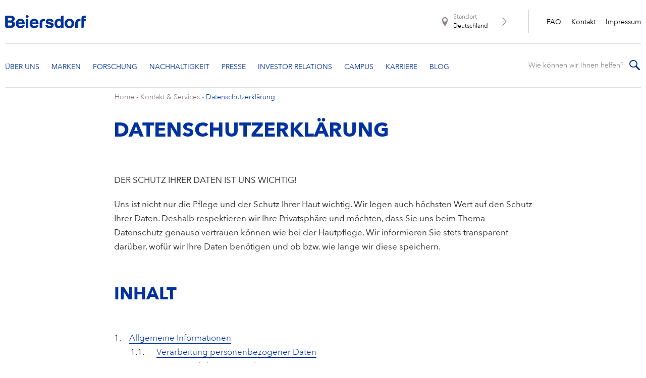

--- FILE ---
content_type: text/html; charset=utf-8
request_url: https://www.beiersdorf.de/beiersdorf-live/karriere-blog/blog-uebersicht/2021/09/~/link.aspx?_id=5DC495ED528249D6B7AF8085CE405462&_z=z
body_size: 32300
content:

<!DOCTYPE html>
<html dir="ltr" lang="de-DE">
<!--   
                  server:   prd-cw-cd-de 
                  instance: Prod.CD
                  site:     Bdf_Corporate_Website_Germany 
                  language: de-DE 
                  id:       {70C623F9-40EA-DA54-B42E-A3DF97D2A141}
                  template: Meta Page
                  version:  20
                -->
<head>
    <meta charset="utf-8" />
    <link rel="icon" href="/dist/bdfcw/favicon.ico" type="image/ico">
    <meta http-equiv="X-UA-Compatible" content="IE=edge,chrome=1">
    <meta name="viewport" content="width=device-width, initial-scale=1.0">

    <script type="text/javascript">
        var metaTag = document.querySelector("meta[name=viewport]");
        if (window.innerWidth >= 768) {
            var ratio = window.innerWidth / 1440;
            if (ratio > 1.0) {
                ratio = 1.0;
            }
            metaTag.setAttribute('content', 'width=1440, initial-scale=' + ratio);
        }
    </script>

        <link rel="stylesheet" href="/dist/uikit/css/uikit.min.css?202508190848" />
        <link rel="stylesheet" href="/dist/bdfcw/styles-ltr.css?202512170759" />


    <title>Datenschutzerklärung | Beiersdorf</title><meta name="keywords" content="Cookies, data protection, data protection, data storage"><meta name="description" content="Beiersdorf legt großen Wert auf den Schutz Ihrer personenbezogenen Daten. Deshalb respektieren wir Ihre Privatsphäre und möchten, dass Sie uns beim Datenschutz genauso vertrauen können wie bei der Hautpflege.
"><meta property="og:title" content="Datenschutzerklärung | Beiersdorf"><meta property="og:description" content="Beiersdorf legt großen Wert auf den Schutz Ihrer personenbezogenen Daten. Deshalb respektieren wir Ihre Privatsphäre und möchten, dass Sie uns beim Datenschutz genauso vertrauen können wie bei der Hautpflege."><meta property="og:url" content="https://www.beiersdorf.de/meta-pages/datenschutzerklaerung"><meta property="og:type" content="website"><meta property="og:locale" content="de_DE">
    <script type="text/javascript" data-cmp-ab="1">window.cmp_customlanguages = [{"l":"DE-AT","i":"at","r":0,"t":""},{"l":"FR-BE","i":"be","r":0,"t":"FR"},{"l":"NL-BE","i":"be","r":0,"t":"NL"},{"l":"EN-GB","i":"gb","r":0,"t":"EN"},{"l":"FR-CH","i":"ch","r":0,"t":"FR-ch"},{"l":"DE-CH","i":"ch","r":0,"t":"DE"},{"l":"EN-IE","i":"ir","r":0,"t":"EN"},{"l":"DE-SW","i":"de","r":0,"t":"DE"},{"l":"DE-DE","i":"de","r":0,"t":"DE"},{"l":"TH-TH","i":"th","r":0,"t":"TH"},{"l":"PT-BR","i":"br","r":0,"t":"PT"},{"l":"EN-SW","i":"en","r":0,"t":"EN"},{"l":"DE-APP","i":"de","r":0,"t":"DE-app"}];</script>
<script>if(!("gdprAppliesGlobally" in window)){window.gdprAppliesGlobally=true}if(!("cmp_id" in window)||window.cmp_id<1){window.cmp_id=0}if(!("cmp_cdid" in window)){window.cmp_cdid="b331174b82c8"}if(!("cmp_params" in window)){window.cmp_params=""}if(!("cmp_host" in window)){window.cmp_host="c.delivery.consentmanager.net"}if(!("cmp_cdn" in window)){window.cmp_cdn="cdn.consentmanager.net"}if(!("cmp_proto" in window)){window.cmp_proto="https:"}if(!("cmp_codesrc" in window)){window.cmp_codesrc="1"}window.cmp_getsupportedLangs=function(){var b=["DE","EN","FR","IT","NO","DA","FI","ES","PT","RO","BG","ET","EL","GA","HR","LV","LT","MT","NL","PL","SV","SK","SL","CS","HU","RU","SR","ZH","TR","UK","AR","BS"];if("cmp_customlanguages" in window){for(var a=0;a<window.cmp_customlanguages.length;a++){b.push(window.cmp_customlanguages[a].l.toUpperCase())}}return b};window.cmp_getRTLLangs=function(){var a=["AR"];if("cmp_customlanguages" in window){for(var b=0;b<window.cmp_customlanguages.length;b++){if("r" in window.cmp_customlanguages[b]&&window.cmp_customlanguages[b].r){a.push(window.cmp_customlanguages[b].l)}}}return a};window.cmp_getlang=function(a){if(typeof(a)!="boolean"){a=true}if(a&&typeof(cmp_getlang.usedlang)=="string"&&cmp_getlang.usedlang!==""){return cmp_getlang.usedlang}return window.cmp_getlangs()[0]};window.cmp_extractlang=function(a){if(a.indexOf("cmplang=")!=-1){a=a.substr(a.indexOf("cmplang=")+8,2).toUpperCase();if(a.indexOf("&")!=-1){a=a.substr(0,a.indexOf("&"))}}else{a=""}return a};window.cmp_getlangs=function(){var g=window.cmp_getsupportedLangs();var c=[];var f=location.hash;var e=location.search;var j="cmp_params" in window?window.cmp_params:"";var a="languages" in navigator?navigator.languages:[];if(cmp_extractlang(f)!=""){c.push(cmp_extractlang(f))}else{if(cmp_extractlang(e)!=""){c.push(cmp_extractlang(e))}else{if(cmp_extractlang(j)!=""){c.push(cmp_extractlang(j))}else{if("cmp_setlang" in window&&window.cmp_setlang!=""){c.push(window.cmp_setlang.toUpperCase())}else{if("cmp_langdetect" in window&&window.cmp_langdetect==1){c.push(window.cmp_getPageLang())}else{if(a.length>0){for(var d=0;d<a.length;d++){c.push(a[d])}}if("language" in navigator){c.push(navigator.language)}if("userLanguage" in navigator){c.push(navigator.userLanguage)}}}}}}var h=[];for(var d=0;d<c.length;d++){var b=c[d].toUpperCase();if(b.length<2){continue}if(g.indexOf(b)!=-1){h.push(b)}else{if(b.indexOf("-")!=-1){b=b.substr(0,2)}if(g.indexOf(b)!=-1){h.push(b)}}}if(h.length==0&&typeof(cmp_getlang.defaultlang)=="string"&&cmp_getlang.defaultlang!==""){return[cmp_getlang.defaultlang.toUpperCase()]}else{return h.length>0?h:["EN"]}};window.cmp_getPageLangs=function(){var a=window.cmp_getXMLLang();if(a!=""){a=[a.toUpperCase()]}else{a=[]}a=a.concat(window.cmp_getLangsFromURL());return a.length>0?a:["EN"]};window.cmp_getPageLang=function(){var a=window.cmp_getPageLangs();return a.length>0?a[0]:""};window.cmp_getLangsFromURL=function(){var c=window.cmp_getsupportedLangs();var b=location;var m="toUpperCase";var g=b.hostname[m]()+".";var a=b.pathname[m]()+"/";var f=[];for(var e=0;e<c.length;e++){var j=a.substring(0,c[e].length+1);if(g.substring(0,c[e].length+1)==c[e]+"."){f.push(c[e][m]())}else{if(c[e].length==5){var k=c[e].substring(3,5)+"-"+c[e].substring(0,2);if(g.substring(0,k.length+1)==k+"."){f.push(c[e][m]())}}else{if(j==c[e]+"/"||j=="/"+c[e]){f.push(c[e][m]())}else{if(j==c[e].replace("-","/")+"/"||j=="/"+c[e].replace("-","/")){f.push(c[e][m]())}else{if(c[e].length==5){var k=c[e].substring(3,5)+"-"+c[e].substring(0,2);var h=a.substring(0,k.length+1);if(h==k+"/"||h==k.replace("-","/")+"/"){f.push(c[e][m]())}}}}}}}return f};window.cmp_getXMLLang=function(){var c=document.getElementsByTagName("html");if(c.length>0){var c=c[0]}else{c=document.documentElement}if(c&&c.getAttribute){var a=c.getAttribute("xml:lang");if(typeof(a)!="string"||a==""){a=c.getAttribute("lang")}if(typeof(a)=="string"&&a!=""){var b=window.cmp_getsupportedLangs();return b.indexOf(a.toUpperCase())!=-1?a:""}else{return""}}};(function(){var B=document;var C=B.getElementsByTagName;var o=window;var t="";var h="";var k="";var D=function(e){var i="cmp_"+e;e="cmp"+e+"=";var d="";var l=e.length;var G=location;var H=G.hash;var w=G.search;var u=H.indexOf(e);var F=w.indexOf(e);if(u!=-1){d=H.substring(u+l,9999)}else{if(F!=-1){d=w.substring(F+l,9999)}else{return i in o&&typeof(o[i])!=="function"?o[i]:""}}var E=d.indexOf("&");if(E!=-1){d=d.substring(0,E)}return d};var j=D("lang");if(j!=""){t=j;k=t}else{if("cmp_getlang" in o){t=o.cmp_getlang().toLowerCase();h=o.cmp_getlangs().slice(0,3).join("_");k=o.cmp_getPageLangs().slice(0,3).join("_");if("cmp_customlanguages" in o){var m=o.cmp_customlanguages;for(var x=0;x<m.length;x++){var a=m[x].l.toLowerCase();if(a==t){t="en"}}}}}var q=("cmp_proto" in o)?o.cmp_proto:"https:";if(q!="http:"&&q!="https:"){q="https:"}var n=("cmp_ref" in o)?o.cmp_ref:location.href;if(n.length>300){n=n.substring(0,300)}var z=function(d){var I=B.createElement("script");I.setAttribute("data-cmp-ab","1");I.type="text/javascript";I.async=true;I.src=d;var H=["body","div","span","script","head"];var w="currentScript";var F="parentElement";var l="appendChild";var G="body";if(B[w]&&B[w][F]){B[w][F][l](I)}else{if(B[G]){B[G][l](I)}else{for(var u=0;u<H.length;u++){var E=C(H[u]);if(E.length>0){E[0][l](I);break}}}}};var b=D("design");var c=D("regulationkey");var y=D("gppkey");var s=D("att");var f=o.encodeURIComponent;var g=false;try{g=B.cookie.length>0}catch(A){g=false}var p=q+"//"+o.cmp_host+"/delivery/cmp.php?";p+=("cmp_id" in o&&o.cmp_id>0?"id="+o.cmp_id:"")+("cmp_cdid" in o?"&cdid="+o.cmp_cdid:"")+"&h="+f(n);p+=(b!=""?"&cmpdesign="+f(b):"")+(c!=""?"&cmpregulationkey="+f(c):"")+(y!=""?"&cmpgppkey="+f(y):"");p+=(s!=""?"&cmpatt="+f(s):"")+("cmp_params" in o?"&"+o.cmp_params:"")+(g?"&__cmpfcc=1":"");z(p+"&l="+f(t)+"&ls="+f(h)+"&lp="+f(k)+"&o="+(new Date()).getTime());var r="js";var v=D("debugunminimized")!=""?"":".min";if(D("debugcoverage")=="1"){r="instrumented";v=""}if(D("debugtest")=="1"){r="jstests";v=""}z(q+"//"+o.cmp_cdn+"/delivery/"+r+"/cmp_final"+v+".js")})();window.cmp_addFrame=function(b){if(!window.frames[b]){if(document.body){var a=document.createElement("iframe");a.style.cssText="display:none";if("cmp_cdn" in window&&"cmp_ultrablocking" in window&&window.cmp_ultrablocking>0){a.src="//"+window.cmp_cdn+"/delivery/empty.html"}a.name=b;a.setAttribute("title","Intentionally hidden, please ignore");a.setAttribute("role","none");a.setAttribute("tabindex","-1");document.body.appendChild(a)}else{window.setTimeout(window.cmp_addFrame,10,b)}}};window.cmp_rc=function(c,b){var l="";try{l=document.cookie}catch(h){l=""}var j="";var f=0;var g=false;while(l!=""&&f<100){f++;while(l.substr(0,1)==" "){l=l.substr(1,l.length)}var k=l.substring(0,l.indexOf("="));if(l.indexOf(";")!=-1){var m=l.substring(l.indexOf("=")+1,l.indexOf(";"))}else{var m=l.substr(l.indexOf("=")+1,l.length)}if(c==k){j=m;g=true}var d=l.indexOf(";")+1;if(d==0){d=l.length}l=l.substring(d,l.length)}if(!g&&typeof(b)=="string"){j=b}return(j)};window.cmp_stub=function(){var a=arguments;__cmp.a=__cmp.a||[];if(!a.length){return __cmp.a}else{if(a[0]==="ping"){if(a[1]===2){a[2]({gdprApplies:gdprAppliesGlobally,cmpLoaded:false,cmpStatus:"stub",displayStatus:"hidden",apiVersion:"2.2",cmpId:31},true)}else{a[2](false,true)}}else{if(a[0]==="getUSPData"){a[2]({version:1,uspString:window.cmp_rc("__cmpccpausps","1---")},true)}else{if(a[0]==="getTCData"){__cmp.a.push([].slice.apply(a))}else{if(a[0]==="addEventListener"||a[0]==="removeEventListener"){__cmp.a.push([].slice.apply(a))}else{if(a.length==4&&a[3]===false){a[2]({},false)}else{__cmp.a.push([].slice.apply(a))}}}}}}};window.cmp_gpp_ping=function(){return{gppVersion:"1.1",cmpStatus:"stub",cmpDisplayStatus:"hidden",signalStatus:"not ready",supportedAPIs:["2:tcfeuv2","5:tcfcav1","7:usnat","8:usca","9:usva","10:usco","11:usut","12:usct"],cmpId:31,sectionList:[],applicableSections:[0],gppString:"",parsedSections:{}}};window.cmp_gppstub=function(){var c=arguments;__gpp.q=__gpp.q||[];if(!c.length){return __gpp.q}var h=c[0];var g=c.length>1?c[1]:null;var f=c.length>2?c[2]:null;var a=null;var j=false;if(h==="ping"){a=window.cmp_gpp_ping();j=true}else{if(h==="addEventListener"){__gpp.e=__gpp.e||[];if(!("lastId" in __gpp)){__gpp.lastId=0}__gpp.lastId++;var d=__gpp.lastId;__gpp.e.push({id:d,callback:g});a={eventName:"listenerRegistered",listenerId:d,data:true,pingData:window.cmp_gpp_ping()};j=true}else{if(h==="removeEventListener"){__gpp.e=__gpp.e||[];a=false;for(var e=0;e<__gpp.e.length;e++){if(__gpp.e[e].id==f){__gpp.e[e].splice(e,1);a=true;break}}j=true}else{__gpp.q.push([].slice.apply(c))}}}if(a!==null&&typeof(g)==="function"){g(a,j)}};window.cmp_msghandler=function(d){var a=typeof d.data==="string";try{var c=a?JSON.parse(d.data):d.data}catch(f){var c=null}if(typeof(c)==="object"&&c!==null&&"__cmpCall" in c){var b=c.__cmpCall;window.__cmp(b.command,b.parameter,function(h,g){var e={__cmpReturn:{returnValue:h,success:g,callId:b.callId}};d.source.postMessage(a?JSON.stringify(e):e,"*")})}if(typeof(c)==="object"&&c!==null&&"__uspapiCall" in c){var b=c.__uspapiCall;window.__uspapi(b.command,b.version,function(h,g){var e={__uspapiReturn:{returnValue:h,success:g,callId:b.callId}};d.source.postMessage(a?JSON.stringify(e):e,"*")})}if(typeof(c)==="object"&&c!==null&&"__tcfapiCall" in c){var b=c.__tcfapiCall;window.__tcfapi(b.command,b.version,function(h,g){var e={__tcfapiReturn:{returnValue:h,success:g,callId:b.callId}};d.source.postMessage(a?JSON.stringify(e):e,"*")},b.parameter)}if(typeof(c)==="object"&&c!==null&&"__gppCall" in c){var b=c.__gppCall;window.__gpp(b.command,function(h,g){var e={__gppReturn:{returnValue:h,success:g,callId:b.callId}};d.source.postMessage(a?JSON.stringify(e):e,"*")},"parameter" in b?b.parameter:null,"version" in b?b.version:1)}};window.cmp_setStub=function(a){if(!(a in window)||(typeof(window[a])!=="function"&&typeof(window[a])!=="object"&&(typeof(window[a])==="undefined"||window[a]!==null))){window[a]=window.cmp_stub;window[a].msgHandler=window.cmp_msghandler;window.addEventListener("message",window.cmp_msghandler,false)}};window.cmp_setGppStub=function(a){if(!(a in window)||(typeof(window[a])!=="function"&&typeof(window[a])!=="object"&&(typeof(window[a])==="undefined"||window[a]!==null))){window[a]=window.cmp_gppstub;window[a].msgHandler=window.cmp_msghandler;window.addEventListener("message",window.cmp_msghandler,false)}};if(!("cmp_noiframepixel" in window)){window.cmp_addFrame("__cmpLocator")}if((!("cmp_disableusp" in window)||!window.cmp_disableusp)&&!("cmp_noiframepixel" in window)){window.cmp_addFrame("__uspapiLocator")}if((!("cmp_disabletcf" in window)||!window.cmp_disabletcf)&&!("cmp_noiframepixel" in window)){window.cmp_addFrame("__tcfapiLocator")}if((!("cmp_disablegpp" in window)||!window.cmp_disablegpp)&&!("cmp_noiframepixel" in window)){window.cmp_addFrame("__gppLocator")}window.cmp_setStub("__cmp");if(!("cmp_disabletcf" in window)||!window.cmp_disabletcf){window.cmp_setStub("__tcfapi")}if(!("cmp_disableusp" in window)||!window.cmp_disableusp){window.cmp_setStub("__uspapi")}if(!("cmp_disablegpp" in window)||!window.cmp_disablegpp){window.cmp_setGppStub("__gpp")};</script>

    
    
    <script>dataLayer = window.dataLayer || []; dataLayer.push({'webPropertyIDLocal':'UA-44075908-3','domain':'beiersdorf.de'}); </script><!-- GLOBAL Google Tag Manager --><script>(function(w,d,s,l,i){w[l]=w[l]||[];w[l].push({'gtm.start':new Date().getTime(),event:'gtm.js'});var f=d.getElementsByTagName(s)[0],j=d.createElement(s),dl=l!='dataLayer'?'&l='+l:'';j.async=true;j.src='//tm-eu.beiersdorf.com/gtm.js?id='+i+dl;f.parentNode.insertBefore(j,f);})(window,document,'script','dataLayer','GTM-MC79F7');</script><!-- GLOBAL End Google Tag Manager --><!-- LOCAL Google Tag Manager --><script>(function(w,d,s,l,i){w[l]=w[l]||[];w[l].push({'gtm.start':new Date().getTime(),event:'gtm.js'});var f=d.getElementsByTagName(s)[0],j=d.createElement(s),dl=l!='dataLayer'?'&l='+l:'';j.async=true;j.src='//tm-eu.beiersdorf.com/gtm.js?id='+i+dl;f.parentNode.insertBefore(j,f);})(window,document,'script','dataLayer','GTM-NFCZMC');</script><!-- LOCAL End Google Tag Manager -->
</head>
<body class=" avenir-next transform-text ">
    <div id="site">
        <!-- GLOBAL Google Tag Manager NoScript --><noscript>    <iframe src='//tm-eu.beiersdorf.com/ns.html?id=GTM-MC79F7' height='0' width='0' style='display:none;visibility:hidden'>    </iframe></noscript><!-- GLOBAL End Google Tag Manager NoScript --><!-- LOCAL Google Tag Manager NoScript --><noscript>    <iframe src='//tm-eu.beiersdorf.com/ns.html?id=GTM-NFCZMC' height='0' width='0' style='display:none;visibility:hidden'>    </iframe></noscript><!-- LOCAL End Google Tag Manager NoScript -->
        
        
<div class="header-container">
    <header id="header" data-module="Header">
        <div class="cw-container">
            <div class="burger-menu">
                <span></span>
                <span></span>
                <span></span>
                <span></span>
                <span></span>
                <span></span>
            </div>
            <div class="main-row">
                    <div class="logo">
                        <a href="/">
                            <img data-src='/~/media/Beiersdorf/components/Beiersdorf-logo-new-header.png' data-srcset='/~/media/Beiersdorf/components/Beiersdorf-logo-new-header.png?mw=210&hash=B3975ACDFF39F55AA5D6A73A44D98D2B 210w, /~/media/Beiersdorf/components/Beiersdorf-logo-new-header.png?mw=420&hash=9625C0D0B06E10B953D1A200B5F3B0A8 420w, /~/media/Beiersdorf/components/Beiersdorf-logo-new-header.png?mw=630&hash=645A289F0121127B5BE6D9ABF1C69C3D 630w' alt='' class='img' uk-img='' >
                        </a>
                    </div>
                <div class="country-wrapper desktop-navigation">
                    
                    
<a href="https://www.beiersdorf.com/meta-pages/int-website-selection" >        <div class="country-selector">
            <div class="location-logo"></div>
            <div class="location-label">Standort</div>
            <div class="location">Deutschland</div>
            <div class="arrow-right"></div>
        </div>
</a>
                    
    <ul class="meta-navigation">
            <li>
                <a href="/meta-pages/faq/ueberblick" title="FAQ" >FAQ</a>
            </li>
            <li>
                <a href="/meta-pages/kontakt/kontaktformular" title="Kontakt" >Kontakt</a>
            </li>
            <li>
                <a href="/meta-pages/impressum" title="Impressum" >Impressum</a>
            </li>
    </ul>

                </div>
            </div>

            <div class="nav-row">
                
    <nav class="cw-header-nav">
        <ul class="cw-nav-first-level">
                <li class="cw-nav-first-level__item">
                    


<a class="cw-nav-first-level__link" href="#" data-title="Über uns">
    <span class="arrow-down"></span>
</a>

    <div class="cw-flyout-content cw-teaser-include ">
        <div class="cw-container">
                <ul class="cw-nav-second-level row children-count-3">
                        <li class="cw-nav-second-level__item">
                            

<a href="/ueber-uns" class='has-subitems' title="&#220;ber uns">
    &#220;ber uns

        <span class="arrow-down"></span>
</a>

    <ul class="cw-nav-third-level">
        <li class="cw-nav-third-level__item mobile-only">
            <a href="/ueber-uns" title="&#220;ber uns">
                &#220;ber uns
            </a>
        </li>
            <li class="cw-nav-third-level__item">
                

<a href="/ueber-uns/unser-profil/strategie" class='' title="Unsere Strategie">
    Unsere Strategie

</a>


            </li>
            <li class="cw-nav-third-level__item">
                

<a href="/ueber-uns/unser-profil/unser-purpose" class='' title="Unser Purpose">
    Unser Purpose

</a>


            </li>
            <li class="cw-nav-third-level__item">
                

<a href="/ueber-uns/unser-profil/unsere-core-values" class='' title="Unsere Core Values">
    Unsere Core Values

</a>


            </li>
            <li class="cw-nav-third-level__item">
                

<a href="/ueber-uns/unser-profil/unser-management-team" class='' title="Unser Management Team">
    Unser Management Team

</a>


            </li>
            <li class="cw-nav-third-level__item">
                

<a href="/ueber-uns/unser-profil/aufsichtsrat" class='' title="Aufsichtsrat">
    Aufsichtsrat

</a>


            </li>
            <li class="cw-nav-third-level__item">
                

<a href="/ueber-uns/unser-profil/diversity-equity-inclusion" class='' title="Unser Diversity Commitment">
    Unser Diversity Commitment

</a>


            </li>
    </ul>

                        </li>
                        <li class="cw-nav-second-level__item">
                            

<a href="/ueber-uns/unsere-geschichte/meilensteine" class='has-subitems' title="Unsere Geschichte">
    Unsere Geschichte

        <span class="arrow-down"></span>
</a>

    <ul class="cw-nav-third-level">
        <li class="cw-nav-third-level__item mobile-only">
            <a href="/ueber-uns/unsere-geschichte/meilensteine" title="Unsere Geschichte">
                Unsere Geschichte
            </a>
        </li>
            <li class="cw-nav-third-level__item">
                

<a href="/ueber-uns/unsere-geschichte/meilensteine" class='' title="Meilensteine">
    Meilensteine

</a>


            </li>
            <li class="cw-nav-third-level__item">
                

<a href="/ueber-uns/unsere-geschichte/gruendungsgeschichte" class='' title="Gr&#252;ndungsgeschichte">
    Gr&#252;ndungsgeschichte

</a>


            </li>
            <li class="cw-nav-third-level__item">
                

<a href="/ueber-uns/unsere-geschichte/persoenlichkeiten" class='' title="Pers&#246;nlichkeiten">
    Pers&#246;nlichkeiten

</a>


            </li>
            <li class="cw-nav-third-level__item">
                

<a href="/ueber-uns/unsere-geschichte/internationale-entwicklung" class='' title="Internationale Entwicklung">
    Internationale Entwicklung

</a>


            </li>
            <li class="cw-nav-third-level__item">
                

<a href="/ueber-uns/unsere-geschichte/beiersdorf-chronicle" class='' title="Beiersdorf Chronicle">
    Beiersdorf Chronicle

</a>


            </li>
    </ul>

                        </li>
                        <li class="cw-nav-second-level__item">
                            

<a href="/ueber-uns/beiersdorf-global" class='' title="Beiersdorf weltweit">
    Beiersdorf weltweit

</a>


                        </li>
                </ul>
        </div>
    </div>

                </li>
                <li class="cw-nav-first-level__item">
                    


<a class="cw-nav-first-level__link" href="#" data-title="Marken">
    <span class="arrow-down"></span>
</a>

    <div class="cw-flyout-content cw-teaser-include cw-flyout-content--overview">
<a href="/marken/ueberblick" class="overview-link" >                    <span class="title">Überblick</span>
</a>        <div class="cw-container">
                <ul class="cw-nav-second-level row children-count-2">
                        <li class="cw-nav-second-level__item">
                            

<a href="/marken/ueberblick" class='has-subitems' title="Marken">
    Marken

        <span class="arrow-down"></span>
</a>

    <ul class="cw-nav-third-level">
        <li class="cw-nav-third-level__item mobile-only">
            <a href="/marken/ueberblick" title="Marken">
                Marken
            </a>
        </li>
            <li class="cw-nav-third-level__item">
                

<a href="/marken/nivea" class='' title="NIVEA">
    NIVEA

</a>


            </li>
            <li class="cw-nav-third-level__item">
                

<a href="/marken/eucerin" class='' title="Eucerin">
    Eucerin

</a>


            </li>
            <li class="cw-nav-third-level__item">
                

<a href="/marken/hansaplast" class='' title="Hansaplast">
    Hansaplast

</a>


            </li>
            <li class="cw-nav-third-level__item">
                

<a href="/marken/la-prairie" class='' title="La Prairie">
    La Prairie

</a>


            </li>
            <li class="cw-nav-third-level__item">
                

<a href="/marken/chantecaille" class='' title="Chantecaille">
    Chantecaille

</a>


            </li>
            <li class="cw-nav-third-level__item">
                

<a href="/marken/coppertone" class='' title="Coppertone">
    Coppertone

</a>


            </li>
            <li class="cw-nav-third-level__item">
                

<a href="/marken/labello" class='' title="Labello">
    Labello

</a>


            </li>
            <li class="cw-nav-third-level__item">
                

<a href="https://www.8x4.de/" class='' title="8X4">
    8X4

</a>


            </li>
            <li class="cw-nav-third-level__item">
                

<a href="https://www.hidrofugal.com/de/Home" class='' title="HIDROFUGAL">
    HIDROFUGAL

</a>


            </li>
            <li class="cw-nav-third-level__item">
                

<a href="https://www.tesa.com/de-de" class='' title="tesa">
    tesa

</a>


            </li>
            <li class="cw-nav-third-level__item">
                

<a href="/marken/florena" class='' title="Florena">
    Florena

</a>


            </li>
            <li class="cw-nav-third-level__item">
                

<a href="/marken/skin-stories" class='' title="SKIN STORIES">
    SKIN STORIES

</a>


            </li>
            <li class="cw-nav-third-level__item">
                

<a href="/marken/gammon" class='' title="GAMMON">
    GAMMON

</a>


            </li>
    </ul>

                        </li>
                        <li class="cw-nav-second-level__item">
                            

<a href="/marken/markengeschichte/nivea" class='has-subitems' title="Markengeschichte">
    Markengeschichte

        <span class="arrow-down"></span>
</a>

    <ul class="cw-nav-third-level">
        <li class="cw-nav-third-level__item mobile-only">
            <a href="/marken/markengeschichte/nivea" title="Markengeschichte">
                Markengeschichte
            </a>
        </li>
            <li class="cw-nav-third-level__item">
                

<a href="/marken/markengeschichte/nivea" class='' title="NIVEA">
    NIVEA

</a>


            </li>
            <li class="cw-nav-third-level__item">
                

<a href="/marken/markengeschichte/eucerin" class='' title="Eucerin">
    Eucerin

</a>


            </li>
            <li class="cw-nav-third-level__item">
                

<a href="/marken/markengeschichte/hansaplast" class='' title="Hansaplast">
    Hansaplast

</a>


            </li>
            <li class="cw-nav-third-level__item">
                

<a href="/marken/markengeschichte/la-prairie" class='' title="La Prairie">
    La Prairie

</a>


            </li>
            <li class="cw-nav-third-level__item">
                

<a href="/marken/markengeschichte/labello" class='' title="Labello">
    Labello

</a>


            </li>
            <li class="cw-nav-third-level__item">
                

<a href="/marken/markengeschichte/8x4" class='' title="8X4">
    8X4

</a>


            </li>
            <li class="cw-nav-third-level__item">
                

<a href="/marken/markengeschichte/florena" class='' title="Florena">
    Florena

</a>


            </li>
            <li class="cw-nav-third-level__item">
                

<a href="/marken/markengeschichte/werbefilmklassiker" class='' title="Werbefilmklassiker">
    Werbefilmklassiker

</a>


            </li>
            <li class="cw-nav-third-level__item">
                

<a href="/marken/markengeschichte/nivea-ball" class='' title="NIVEA Ball">
    NIVEA Ball

</a>


            </li>
    </ul>

                        </li>
                </ul>
                <section class="teaser">
                    

	<article class="cw-default-teaser" data-module="Teaser" data-type="default-teaser">
<a href="/marken/nivea" class="link" >				<figure>
					<img data-src='/~/media/Beiersdorf/home-2019/top-brands/Beiersdorf-nivea-fly-out-teaser-logo.png?rx=0&ry=0&rw=940&rh=528' data-srcset='/~/media/Beiersdorf/home-2019/top-brands/Beiersdorf-nivea-fly-out-teaser-logo.png?rx=0&ry=0&rw=940&rh=528&mw=940&hash=5FDE2B540D75284C84B88E00A084646D 940w' alt='' class='img' uk-img='' ><!-- Widths 960,1200,2000 too large for the selected image -->
				</figure>
				<div class="cw-tagline">Unsere Marken</div>
			<div class="cw-teaser-description">
					<h3 class="cw-h3-headline">Die NIVEA Familie</h3>

					<div class="cw-text">
						<p>Vertraut, geliebt und immer verlässlich – seit über 100 Jahren</p>
					</div>

					<span class="primary-btn cw-link">
						Mehr erfahren
						<svg xmlns="http://www.w3.org/2000/svg" width="21" height="16" viewBox="0 0 21 16" fill="none">
							<path d="M20.7071 8.70735C21.0976 8.31683 21.0976 7.68366 20.7071 7.29314L14.3431 0.929176C13.9526 0.538652 13.3195 0.538652 12.9289 0.929176C12.5384 1.3197 12.5384 1.95287 12.9289 2.34339L18.5858 8.00024L12.9289 13.6571C12.5384 14.0476 12.5384 14.6808 12.9289 15.0713C13.3195 15.4618 13.9526 15.4618 14.3431 15.0713L20.7071 8.70735ZM0 9.00024H20V7.00024H0V9.00024Z" fill="#0032A0" />
						</svg>
					</span>
			</div>
</a>	</article>

                </section>
        </div>
    </div>

                </li>
                <li class="cw-nav-first-level__item">
                    


<a class="cw-nav-first-level__link" href="#" data-title="Forschung">
    <span class="arrow-down hduhjh"></span>
</a>

    <div class="cw-flyout-content cw-flyout-content--overview">

        <div class="cw-container">
<a href="/forschung/ueberblick" class="overview-link" >                        <span class="title">Überblick</span>
</a>                <ul class="cw-nav-second-level row children-count-5">
                        <li class="cw-nav-second-level__item">
                            

<a href="/forschung/unsere-forschung-im-ueberblick/zahlen-und-fakten" class='has-subitems' title="Unsere Forschung und Entwicklung auf einen Blick">
    Unsere Forschung und Entwicklung auf einen Blick

        <span class="arrow-down"></span>
</a>

    <ul class="cw-nav-third-level">
        <li class="cw-nav-third-level__item mobile-only">
            <a href="/forschung/unsere-forschung-im-ueberblick/zahlen-und-fakten" title="Unsere Forschung und Entwicklung auf einen Blick">
                Unsere Forschung und Entwicklung auf einen Blick
            </a>
        </li>
            <li class="cw-nav-third-level__item">
                

<a href="/forschung/unsere-forschung-im-ueberblick/zahlen-und-fakten" class='' title="Zahlen &amp; Fakten">
    Zahlen &amp; Fakten

</a>


            </li>
            <li class="cw-nav-third-level__item">
                

<a href="/forschung/unsere-forschung-im-ueberblick/standorte" class='' title="Standorte">
    Standorte

</a>


            </li>
    </ul>

                        </li>
                        <li class="cw-nav-second-level__item">
                            

<a href="/forschung/unsere-kompetenz/hautforschung" class='has-subitems' title="Unsere Kompetenz">
    Unsere Kompetenz

        <span class="arrow-down"></span>
</a>

    <ul class="cw-nav-third-level">
        <li class="cw-nav-third-level__item mobile-only">
            <a href="/forschung/unsere-kompetenz/hautforschung" title="Unsere Kompetenz">
                Unsere Kompetenz
            </a>
        </li>
            <li class="cw-nav-third-level__item">
                

<a href="/forschung/unsere-kompetenz/hautforschung" class='' title="Hautforschung">
    Hautforschung

</a>


            </li>
            <li class="cw-nav-third-level__item">
                

<a href="/forschung/unsere-kompetenz/coenzym-q10" class='' title="Coenzym Q10">
    Coenzym Q10

</a>


            </li>
            <li class="cw-nav-third-level__item">
                

<a href="/forschung/unsere-kompetenz/epigenetik" class='' title="Epigenetik">
    Epigenetik

</a>


            </li>
            <li class="cw-nav-third-level__item">
                

<a href="/forschung/unsere-kompetenz/mikrobiom" class='' title="Hautmikrobiom">
    Hautmikrobiom

</a>


            </li>
            <li class="cw-nav-third-level__item">
                

<a href="/forschung/unsere-kompetenz/forschung-nach-alternativen-zu-tierversuchen" class='' title="​Forschung nach Alternativen zu Tierversuchen">
    ​Forschung nach Alternativen zu Tierversuchen

</a>


            </li>
            <li class="cw-nav-third-level__item">
                

<a href="/forschung/unsere-kompetenz/produkt-und-verbraucher-innenforschung" class='' title="Produkt- &amp; Verbraucher*innenforschung">
    Produkt- &amp; Verbraucher*innenforschung

</a>


            </li>
    </ul>

                        </li>
                        <li class="cw-nav-second-level__item">
                            

<a href="/forschung/unsere-arbeitsweise/naehe-zum-verbraucher-innen" class='has-subitems' title="Unsere Arbeitsweise">
    Unsere Arbeitsweise

        <span class="arrow-down"></span>
</a>

    <ul class="cw-nav-third-level">
        <li class="cw-nav-third-level__item mobile-only">
            <a href="/forschung/unsere-arbeitsweise/naehe-zum-verbraucher-innen" title="Unsere Arbeitsweise">
                Unsere Arbeitsweise
            </a>
        </li>
            <li class="cw-nav-third-level__item">
                

<a href="/forschung/unsere-arbeitsweise/naehe-zum-verbraucher-innen" class='' title="N&#228;he zu unseren Verbraucher*innen">
    N&#228;he zu unseren Verbraucher*innen

</a>


            </li>
            <li class="cw-nav-third-level__item">
                

<a href="/forschung/unsere-arbeitsweise/open-innovation" class='' title="Open Innovation">
    Open Innovation

</a>


            </li>
            <li class="cw-nav-third-level__item">
                

<a href="/forschung/unsere-arbeitsweise/beiersdorf-connect" class='' title="Beiersdorf Connect">
    Beiersdorf Connect

</a>


            </li>
    </ul>

                        </li>
                        <li class="cw-nav-second-level__item">
                            

<a href="/forschung/unsere-innovationen/wirkstoffe-und-produkte" class='has-subitems' title="Unsere Innovationen">
    Unsere Innovationen

        <span class="arrow-down"></span>
</a>

    <ul class="cw-nav-third-level">
        <li class="cw-nav-third-level__item mobile-only">
            <a href="/forschung/unsere-innovationen/wirkstoffe-und-produkte" title="Unsere Innovationen">
                Unsere Innovationen
            </a>
        </li>
            <li class="cw-nav-third-level__item">
                

<a href="/forschung/unsere-innovationen/wirkstoffe-und-produkte" class='' title="Wirkstoffe &amp; Produkte">
    Wirkstoffe &amp; Produkte

</a>


            </li>
    </ul>

                        </li>
                        <li class="cw-nav-second-level__item">
                            

<a href="/forschung/studien-und-publikationen/publikationen" class='' title="Studien &amp; Publikationen">
    Studien &amp; Publikationen

</a>


                        </li>
                </ul>
        </div>
    </div>


                </li>
                <li class="cw-nav-first-level__item">
                    


<a class="cw-nav-first-level__link" href="#" data-title="Nachhaltigkeit">
    <span class="arrow-down hduhjh"></span>
</a>

    <div class="cw-flyout-content cw-flyout-content--overview">

        <div class="cw-container">
<a href="/nachhaltigkeit/ueberblick" class="overview-link" >                        <span class="title">Überblick</span>
</a>                <ul class="cw-nav-second-level row children-count-5">
                        <li class="cw-nav-second-level__item">
                            

<a href="/nachhaltigkeit/unsere-verantwortung/strategie" class='has-subitems' title="Unsere Strategie">
    Unsere Strategie

        <span class="arrow-down"></span>
</a>

    <ul class="cw-nav-third-level">
        <li class="cw-nav-third-level__item mobile-only">
            <a href="/nachhaltigkeit/unsere-verantwortung/strategie" title="Unsere Strategie">
                Unsere Strategie
            </a>
        </li>
            <li class="cw-nav-third-level__item">
                

<a href="/nachhaltigkeit/unsere-verantwortung/ziele" class='' title="Unsere Ziele">
    Unsere Ziele

</a>


            </li>
            <li class="cw-nav-third-level__item">
                

<a href="/nachhaltigkeit/unsere-verantwortung/care-beyond-skin-day" class='' title="CARE BEYOND SKIN Day">
    CARE BEYOND SKIN Day

</a>


            </li>
            <li class="cw-nav-third-level__item">
                

<a href="/nachhaltigkeit/unsere-verantwortung/management-team" class='' title="Management Team">
    Management Team

</a>


            </li>
            <li class="cw-nav-third-level__item">
                

<a href="/nachhaltigkeit/unsere-verantwortung/mitgliedschaften-und-kooperationen" class='' title="Mitgliedschaften &amp; Kooperationen">
    Mitgliedschaften &amp; Kooperationen

</a>


            </li>
    </ul>

                        </li>
                        <li class="cw-nav-second-level__item">
                            

<a href="/nachhaltigkeit/environment" class='has-subitems' title="Environment">
    Environment

        <span class="arrow-down"></span>
</a>

    <ul class="cw-nav-third-level">
        <li class="cw-nav-third-level__item mobile-only">
            <a href="/nachhaltigkeit/environment" title="Environment">
                Environment
            </a>
        </li>
            <li class="cw-nav-third-level__item">
                

<a href="/nachhaltigkeit/environment/climate-caring-future" class='' title="For a Climate Caring Future">
    For a Climate Caring Future

</a>


            </li>
            <li class="cw-nav-third-level__item">
                

<a href="/nachhaltigkeit/environment/fully-circular-resources" class='' title="For Fully Circular Resources">
    For Fully Circular Resources

</a>


            </li>
            <li class="cw-nav-third-level__item">
                

<a href="/nachhaltigkeit/environment/sustainable-land-use" class='' title="For Sustainable Land Use">
    For Sustainable Land Use

</a>


            </li>
            <li class="cw-nav-third-level__item">
                

<a href="/nachhaltigkeit/environment/regenerative-water-environments" class='' title="For Regenerative Water Environments">
    For Regenerative Water Environments

</a>


            </li>
    </ul>

                        </li>
                        <li class="cw-nav-second-level__item">
                            

<a href="/nachhaltigkeit/society" class='has-subitems' title="Society">
    Society

        <span class="arrow-down"></span>
</a>

    <ul class="cw-nav-third-level">
        <li class="cw-nav-third-level__item mobile-only">
            <a href="/nachhaltigkeit/society" title="Society">
                Society
            </a>
        </li>
            <li class="cw-nav-third-level__item">
                

<a href="/nachhaltigkeit/society/for-an-inclusive-society" class='' title="For An Inclusive Society">
    For An Inclusive Society

</a>


            </li>
            <li class="cw-nav-third-level__item">
                

<a href="/nachhaltigkeit/society/empowering-girls" class='' title="Empowering Girls">
    Empowering Girls

</a>


            </li>
            <li class="cw-nav-third-level__item">
                

<a href="/nachhaltigkeit/society/care-beyond-skin-beierdorfs-internationales-covid-19-hilfsprogramm/women-in-circularity" class='' title="Women in Circularity">
    Women in Circularity

</a>


            </li>
            <li class="cw-nav-third-level__item">
                

<a href="/nachhaltigkeit/society/employees-along-our-entire-value-chain" class='' title="For Employees along our entire Value Chain">
    For Employees along our entire Value Chain

</a>


            </li>
    </ul>

                        </li>
                        <li class="cw-nav-second-level__item">
                            

<a href="/nachhaltigkeit/consumer" class='has-subitems' title="Consumer">
    Consumer

        <span class="arrow-down"></span>
</a>

    <ul class="cw-nav-third-level">
        <li class="cw-nav-third-level__item mobile-only">
            <a href="/nachhaltigkeit/consumer" title="Consumer">
                Consumer
            </a>
        </li>
            <li class="cw-nav-third-level__item">
                

<a href="/nachhaltigkeit/consumer/for-consumer-health-and-wellbeing" class='' title="For Consumer Health and Wellbeing">
    For Consumer Health and Wellbeing

</a>


            </li>
            <li class="cw-nav-third-level__item">
                

<a href="/nachhaltigkeit/consumer/eco-beauty-score" class='' title="EcoBeautyScore">
    EcoBeautyScore

</a>


            </li>
    </ul>

                        </li>
                        <li class="cw-nav-second-level__item">
                            

<a href="/nachhaltigkeit/reporting/nachhaltigkeitsberichterstattung" class='has-subitems' title="Nachhaltigkeitsberichterstattung">
    Nachhaltigkeitsberichterstattung

        <span class="arrow-down"></span>
</a>

    <ul class="cw-nav-third-level">
        <li class="cw-nav-third-level__item mobile-only">
            <a href="/nachhaltigkeit/reporting/nachhaltigkeitsberichterstattung" title="Nachhaltigkeitsberichterstattung">
                Nachhaltigkeitsberichterstattung
            </a>
        </li>
            <li class="cw-nav-third-level__item">
                

<a href="/nachhaltigkeit/reporting/highlights-2024" class='' title="Highlights Nachhaltigkeit 2024">
    Highlights Nachhaltigkeit 2024

</a>


            </li>
            <li class="cw-nav-third-level__item">
                

<a href="https://reports.beiersdorf.com/geschaeftsbericht/2024/zusammengefasster-lagebericht/nichtfinanzielle-erklaerung/allgemeine-informationen/grundlagen-fuer-die-erstellung.html" class='' title="Nichtfinanzielle Erkl&#228;rung 2024">
    Nichtfinanzielle Erkl&#228;rung 2024

</a>


            </li>
            <li class="cw-nav-third-level__item">
                

<a href="/nachhaltigkeit/reporting/climate-transition-plan" class='' title="Climate Transition Plan">
    Climate Transition Plan

</a>


            </li>
            <li class="cw-nav-third-level__item">
                

<a href="/nachhaltigkeit/reporting/downloads" class='' title="Download Center">
    Download Center

</a>


            </li>
            <li class="cw-nav-third-level__item">
                

<a href="/nachhaltigkeit/reporting/stoerfallinformationen" class='' title="St&#246;rfallinformationen">
    St&#246;rfallinformationen

</a>


            </li>
    </ul>

                        </li>
                </ul>
        </div>
    </div>


                </li>
                <li class="cw-nav-first-level__item">
                    


<a class="cw-nav-first-level__link" href="#" data-title="Presse">
    <span class="arrow-down hduhjh"></span>
</a>

    <div class="cw-flyout-content cw-flyout-content--overview">

        <div class="cw-container">
<a href="/presse/ueberblick" class="overview-link" >                        <span class="title">Überblick</span>
</a>                <ul class="cw-nav-second-level row children-count-4">
                        <li class="cw-nav-second-level__item">
                            

<a href="/presse/presse-informationen/alle-pressemitteilungen" class='' title="Presse-Informationen">
    Presse-Informationen

</a>


                        </li>
                        <li class="cw-nav-second-level__item">
                            

<a href="/presse/media-downloads/overview" class='' title="Media Downloads">
    Media Downloads

</a>


                        </li>
                        <li class="cw-nav-second-level__item">
                            

<a href="/presse/aktuelle-statements" class='' title="Aktuelle Statements">
    Aktuelle Statements

</a>


                        </li>
                        <li class="cw-nav-second-level__item">
                            

<a href="/presse/pressekontakt" class='' title="Presse Kontakt">
    Presse Kontakt

</a>


                        </li>
                </ul>
        </div>
    </div>


                </li>
                <li class="cw-nav-first-level__item">
                    


<a class="cw-nav-first-level__link" href="#" data-title="Investor Relations">
    <span class="arrow-down hduhjh"></span>
</a>

    <div class="cw-flyout-content cw-flyout-content--overview">

        <div class="cw-container">
<a href="/investor-relations/ueberblick" class="overview-link" >                        <span class="title">Überblick</span>
</a>                <ul class="cw-nav-second-level row children-count-6">
                        <li class="cw-nav-second-level__item">
                            

<a href="/investor-relations/aktie/aktienkurs" class='has-subitems' title="Aktie">
    Aktie

        <span class="arrow-down"></span>
</a>

    <ul class="cw-nav-third-level">
        <li class="cw-nav-third-level__item mobile-only">
            <a href="/investor-relations/aktie/aktienkurs" title="Aktie">
                Aktie
            </a>
        </li>
            <li class="cw-nav-third-level__item">
                

<a href="/investor-relations/aktie/aktienkurs" class='' title="Aktienkurs">
    Aktienkurs

</a>


            </li>
            <li class="cw-nav-third-level__item">
                

<a href="/investor-relations/aktie/struktur-der-aktionaer-innen" class='' title="Struktur der Aktion&#228;r*innen">
    Struktur der Aktion&#228;r*innen

</a>


            </li>
            <li class="cw-nav-third-level__item">
                

<a href="/investor-relations/aktie/renditerechner" class='' title="Renditerechner">
    Renditerechner

</a>


            </li>
            <li class="cw-nav-third-level__item">
                

<a href="/investor-relations/aktie/analyst-innen" class='' title="Analyst*innen">
    Analyst*innen

</a>


            </li>
            <li class="cw-nav-third-level__item">
                

<a href="/investor-relations/aktie/dividende" class='' title="Dividende">
    Dividende

</a>


            </li>
            <li class="cw-nav-third-level__item">
                

<a href="/investor-relations/aktie/aktienrueckkauf-2025" class='' title="Aktienr&#252;ckkauf 2025">
    Aktienr&#252;ckkauf 2025

</a>


            </li>
            <li class="cw-nav-third-level__item">
                

<a href="/investor-relations/aktie/aktienrueckkauf-2024" class='' title="Aktienr&#252;ckkauf 2024">
    Aktienr&#252;ckkauf 2024

</a>


            </li>
            <li class="cw-nav-third-level__item">
                

<a href="/investor-relations/aktie/factsheet" class='' title="Factsheet">
    Factsheet

</a>


            </li>
            <li class="cw-nav-third-level__item">
                

<a href="/investor-relations/aktie/prognose" class='' title="Prognose">
    Prognose

</a>


            </li>
            <li class="cw-nav-third-level__item">
                

<a href="/ueber-uns/unser-profil/strategie" class='' title="Unsere Strategie">
    Unsere Strategie

</a>


            </li>
            <li class="cw-nav-third-level__item">
                

<a href="/nachhaltigkeit" class='' title="Nachhaltigkeit">
    Nachhaltigkeit

</a>


            </li>
    </ul>

                        </li>
                        <li class="cw-nav-second-level__item">
                            

<a href="/investor-relations/finanzberichte/finanzmeldungen" class='has-subitems' title="Ver&#246;ffentlichungen">
    Ver&#246;ffentlichungen

        <span class="arrow-down"></span>
</a>

    <ul class="cw-nav-third-level">
        <li class="cw-nav-third-level__item mobile-only">
            <a href="/investor-relations/finanzberichte/finanzmeldungen" title="Ver&#246;ffentlichungen">
                Ver&#246;ffentlichungen
            </a>
        </li>
            <li class="cw-nav-third-level__item">
                

<a href="/investor-relations/finanzberichte/finanzmeldungen" class='' title="Finanzmeldungen">
    Finanzmeldungen

</a>


            </li>
            <li class="cw-nav-third-level__item">
                

<a href="https://reports.beiersdorf.com/geschaeftsbericht/2024" class='' title="Aktueller Gesch&#228;ftsbericht">
    Aktueller Gesch&#228;ftsbericht

</a>


            </li>
            <li class="cw-nav-third-level__item">
                

<a href="/investor-relations/finanzberichte/finanzberichte-und-praesentationen" class='' title="Finanzberichte &amp; Pr&#228;sentationen">
    Finanzberichte &amp; Pr&#228;sentationen

</a>


            </li>
            <li class="cw-nav-third-level__item">
                

<a href="/investor-relations/finanzberichte/finanzkalender" class='' title="​Finanzkalender 2026">
    ​Finanzkalender 2026

</a>


            </li>
            <li class="cw-nav-third-level__item">
                

<a href="/investor-relations/finanzberichte/ad-hoc-meldungen" class='' title="Ad-hoc-Meldungen">
    Ad-hoc-Meldungen

</a>


            </li>
            <li class="cw-nav-third-level__item">
                

<a href="/investor-relations/finanzberichte/directors-dealings" class='' title="Directors’ Dealings">
    Directors’ Dealings

</a>


            </li>
            <li class="cw-nav-third-level__item">
                

<a href="/investor-relations/finanzberichte/stimmrechtsmitteilungen" class='' title="Stimmrechtsmitteilungen">
    Stimmrechtsmitteilungen

</a>


            </li>
    </ul>

                        </li>
                        <li class="cw-nav-second-level__item">
                            

<a href="/investor-relations/corporate-governance/einleitung" class='has-subitems' title="Corporate Governance">
    Corporate Governance

        <span class="arrow-down"></span>
</a>

    <ul class="cw-nav-third-level">
        <li class="cw-nav-third-level__item mobile-only">
            <a href="/investor-relations/corporate-governance/einleitung" title="Corporate Governance">
                Corporate Governance
            </a>
        </li>
            <li class="cw-nav-third-level__item">
                

<a href="/investor-relations/corporate-governance/einleitung" class='' title="Bedeutung &amp; Berichterstattung">
    Bedeutung &amp; Berichterstattung

</a>


            </li>
            <li class="cw-nav-third-level__item">
                

<a href="/investor-relations/corporate-governance/entsprechenserklaerung" class='' title="Entsprechenserkl&#228;rung">
    Entsprechenserkl&#228;rung

</a>


            </li>
            <li class="cw-nav-third-level__item">
                

<a href="/investor-relations/corporate-governance/erklaerung-zur-unternehmensfuehrung" class='' title="Erkl&#228;rung zur Unternehmensf&#252;hrung">
    Erkl&#228;rung zur Unternehmensf&#252;hrung

</a>


            </li>
            <li class="cw-nav-third-level__item">
                

<a href="/investor-relations/corporate-governance/fuehrungsstruktur" class='' title="F&#252;hrungsstruktur, Satzung &amp; Gesch&#228;ftsordnungen">
    F&#252;hrungsstruktur, Satzung &amp; Gesch&#228;ftsordnungen

</a>


            </li>
            <li class="cw-nav-third-level__item">
                

<a href="/investor-relations/corporate-governance/verguetung-von-vorstand-und-aufsichtsrat" class='' title="Verg&#252;tung von Vorstand und Aufsichtsrat">
    Verg&#252;tung von Vorstand und Aufsichtsrat

</a>


            </li>
            <li class="cw-nav-third-level__item">
                

<a href="/investor-relations/corporate-governance/transparenz-rechnungslegung-abschlusspruefung" class='' title="Transparenz, Rechnungslegung &amp; Abschlusspr&#252;fung">
    Transparenz, Rechnungslegung &amp; Abschlusspr&#252;fung

</a>


            </li>
    </ul>

                        </li>
                        <li class="cw-nav-second-level__item">
                            

<a href="/investor-relations/compliance/einleitung" class='has-subitems' title="Compliance ">
    Compliance 

        <span class="arrow-down"></span>
</a>

    <ul class="cw-nav-third-level">
        <li class="cw-nav-third-level__item mobile-only">
            <a href="/investor-relations/compliance/einleitung" title="Compliance ">
                Compliance 
            </a>
        </li>
            <li class="cw-nav-third-level__item">
                

<a href="/investor-relations/compliance/einleitung" class='' title="Einleitung">
    Einleitung

</a>


            </li>
            <li class="cw-nav-third-level__item">
                

<a href="/investor-relations/compliance/compliance-leitlinien" class='' title="Compliance Leitlinien">
    Compliance Leitlinien

</a>


            </li>
            <li class="cw-nav-third-level__item">
                

<a href="/investor-relations/compliance/code-of-conduct" class='' title="Code of Conduct">
    Code of Conduct

</a>


            </li>
            <li class="cw-nav-third-level__item">
                

<a href="/investor-relations/compliance/hinweisgeberplattform" class='' title="Speak up. We care. – Hinweisgebersystem">
    Speak up. We care. – Hinweisgebersystem

</a>


            </li>
    </ul>

                        </li>
                        <li class="cw-nav-second-level__item">
                            

<a href="https://www.beiersdorf.de/investor-relations/hauptversammlung/2025" class='has-subitems' title="Hauptversammlung ">
    Hauptversammlung 

        <span class="arrow-down"></span>
</a>

    <ul class="cw-nav-third-level">
        <li class="cw-nav-third-level__item mobile-only">
            <a href="https://www.beiersdorf.de/investor-relations/hauptversammlung/2025" title="Hauptversammlung ">
                Hauptversammlung 
            </a>
        </li>
            <li class="cw-nav-third-level__item">
                

<a href="/investor-relations/hauptversammlung/2025" class='' title="2025">
    2025

</a>


            </li>
            <li class="cw-nav-third-level__item">
                

<a href="/investor-relations/hauptversammlung/archiv" class='' title="Archiv">
    Archiv

</a>


            </li>
    </ul>

                        </li>
                        <li class="cw-nav-second-level__item">
                            

<a href="/investor-relations/service/ansprechpersonen" class='has-subitems' title="Kontakt">
    Kontakt

        <span class="arrow-down"></span>
</a>

    <ul class="cw-nav-third-level">
        <li class="cw-nav-third-level__item mobile-only">
            <a href="/investor-relations/service/ansprechpersonen" title="Kontakt">
                Kontakt
            </a>
        </li>
            <li class="cw-nav-third-level__item">
                

<a href="/investor-relations/service/ansprechpersonen" class='' title="Ansprechpersonen">
    Ansprechpersonen

</a>


            </li>
            <li class="cw-nav-third-level__item">
                

<a href="/investor-relations/service/faq" class='' title="FAQ">
    FAQ

</a>


            </li>
            <li class="cw-nav-third-level__item">
                

<a href="/investor-relations/service/glossary" class='' title="Glossar">
    Glossar

</a>


            </li>
    </ul>

                        </li>
                </ul>
        </div>
    </div>


                </li>
                <li class="cw-nav-first-level__item">
                    


<a class="cw-nav-first-level__link" href="#" data-title="Campus">
    <span class="arrow-down"></span>
</a>

    <div class="cw-flyout-content cw-teaser-include cw-flyout-content--overview">
<a href="/beiersdorf-campus" class="overview-link" >                    <span class="title">Überblick</span>
</a>        <div class="cw-container">
                <ul class="cw-nav-second-level row children-count-4">
                        <li class="cw-nav-second-level__item">
                            

<a href="/beiersdorf-campus/unser-arbeitsplatz" class='has-subitems' title="Unser Arbeitsplatz">
    Unser Arbeitsplatz

        <span class="arrow-down"></span>
</a>

    <ul class="cw-nav-third-level">
        <li class="cw-nav-third-level__item mobile-only">
            <a href="/beiersdorf-campus/unser-arbeitsplatz" title="Unser Arbeitsplatz">
                Unser Arbeitsplatz
            </a>
        </li>
            <li class="cw-nav-third-level__item">
                

<a href="/beiersdorf-campus/unser-arbeitsplatz/philosophie" class='' title="Philosophie">
    Philosophie

</a>


            </li>
            <li class="cw-nav-third-level__item">
                

<a href="/beiersdorf-campus/unser-arbeitsplatz/jetzt-den-campus-erleben" class='' title="Jetzt den Campus erleben!">
    Jetzt den Campus erleben!

</a>


            </li>
    </ul>

                        </li>
                        <li class="cw-nav-second-level__item">
                            

<a href="/beiersdorf-campus/der-einfluss-unserer-mitarbeitenden" class='has-subitems' title="Der Einfluss unserer Mitarbeitenden">
    Der Einfluss unserer Mitarbeitenden

        <span class="arrow-down"></span>
</a>

    <ul class="cw-nav-third-level">
        <li class="cw-nav-third-level__item mobile-only">
            <a href="/beiersdorf-campus/der-einfluss-unserer-mitarbeitenden" title="Der Einfluss unserer Mitarbeitenden">
                Der Einfluss unserer Mitarbeitenden
            </a>
        </li>
            <li class="cw-nav-third-level__item">
                

<a href="/beiersdorf-campus/der-einfluss-unserer-mitarbeitenden/unser-namenskonzept" class='' title="Unser Namenskonzept">
    Unser Namenskonzept

</a>


            </li>
    </ul>

                        </li>
                        <li class="cw-nav-second-level__item">
                            

<a href="/beiersdorf-campus/unsere-neue-art-zu-arbeiten" class='' title="Unsere neue Art zu Arbeiten">
    Unsere neue Art zu Arbeiten

</a>


                        </li>
                        <li class="cw-nav-second-level__item">
                            

<a href="/beiersdorf-campus/unsere-hamburger-wurzeln" class='' title="Unsere Hamburger Wurzeln">
    Unsere Hamburger Wurzeln

</a>


                        </li>
                </ul>
                <section class="teaser">
                    

	<article class="cw-default-teaser" data-module="Teaser" data-type="default-teaser">
<a href="/beiersdorf-campus" class="link" >				<figure>
					<img data-src='/~/media/Beiersdorf/new-campus/overview/New-campus-entrance-teaser.png?rx=0&ry=0&rw=1880&rh=1057' data-srcset='/~/media/Beiersdorf/new-campus/overview/New-campus-entrance-teaser.png?rx=0&ry=0&rw=1880&rh=1057&mw=960&hash=517EA3D206095335E5DFD0F25CAAC275 960w, /~/media/Beiersdorf/new-campus/overview/New-campus-entrance-teaser.png?rx=0&ry=0&rw=1880&rh=1057&mw=1200&hash=C38E8E52FE395067ED88B1699351A69C 1200w' alt='' class='img' uk-img='' ><!-- Widths 2000 too large for the selected image -->
				</figure>
			<div class="cw-teaser-description">
					<h3 class="cw-h3-headline">Der Neue Beiersdorf Campus</h3>

					<div class="cw-text">
						<p><p>Im Herzen Hamburgs, wo vor &uuml;ber 140 Jahren alles begann.</p><br /></p>
					</div>

					<span class="primary-btn cw-link">
						Entdecken Sie unseren neuen Campus
						<svg xmlns="http://www.w3.org/2000/svg" width="21" height="16" viewBox="0 0 21 16" fill="none">
							<path d="M20.7071 8.70735C21.0976 8.31683 21.0976 7.68366 20.7071 7.29314L14.3431 0.929176C13.9526 0.538652 13.3195 0.538652 12.9289 0.929176C12.5384 1.3197 12.5384 1.95287 12.9289 2.34339L18.5858 8.00024L12.9289 13.6571C12.5384 14.0476 12.5384 14.6808 12.9289 15.0713C13.3195 15.4618 13.9526 15.4618 14.3431 15.0713L20.7071 8.70735ZM0 9.00024H20V7.00024H0V9.00024Z" fill="#0032A0" />
						</svg>
					</span>
			</div>
</a>	</article>

                </section>
        </div>
    </div>

                </li>
                <li class="cw-nav-first-level__item">
                    


<a class="cw-nav-first-level__link" href="#" data-title="Karriere">
    <span class="arrow-down hduhjh"></span>
</a>

    <div class="cw-flyout-content cw-flyout-content--overview">

        <div class="cw-container">
<a href="/karriere/ueberblick" class="overview-link" >                        <span class="title">Überblick</span>
</a>                <ul class="cw-nav-second-level row children-count-5">
                        <li class="cw-nav-second-level__item">
                            

<a href="/karriere/ausbildung" class='has-subitems' title="Ausbildung">
    Ausbildung

        <span class="arrow-down"></span>
</a>

    <ul class="cw-nav-third-level">
        <li class="cw-nav-third-level__item mobile-only">
            <a href="/karriere/ausbildung" title="Ausbildung">
                Ausbildung
            </a>
        </li>
            <li class="cw-nav-third-level__item">
                

<a href="/karriere/ausbildung/berufe" class='' title="Berufe">
    Berufe

</a>


            </li>
            <li class="cw-nav-third-level__item">
                

<a href="/karriere/ausbildung/arbeitsplatz" class='' title="Arbeitsplatz">
    Arbeitsplatz

</a>


            </li>
            <li class="cw-nav-third-level__item">
                

<a href="/karriere/ausbildung/vorteile" class='' title="Vorteile">
    Vorteile

</a>


            </li>
            <li class="cw-nav-third-level__item">
                

<a href="/karriere/ausbildung/bewerbungsprozess" class='' title="Bewerbungsprozess">
    Bewerbungsprozess

</a>


            </li>
            <li class="cw-nav-third-level__item">
                

<a href="/karriere/ausbildung/erfahrungen" class='' title="Erfahrungen">
    Erfahrungen

</a>


            </li>
            <li class="cw-nav-third-level__item">
                

<a href="/karriere/ausbildung/faq" class='' title="FAQ">
    FAQ

</a>


            </li>
    </ul>

                        </li>
                        <li class="cw-nav-second-level__item">
                            

<a href="/karriere/studierende/uebersicht" class='has-subitems' title="Studierende">
    Studierende

        <span class="arrow-down"></span>
</a>

    <ul class="cw-nav-third-level">
        <li class="cw-nav-third-level__item mobile-only">
            <a href="/karriere/studierende/uebersicht" title="Studierende">
                Studierende
            </a>
        </li>
            <li class="cw-nav-third-level__item">
                

<a href="/karriere/studierende/praktika-und-werkstudierende" class='' title="Praktikum &amp; Werkstudium">
    Praktikum &amp; Werkstudium

</a>


            </li>
            <li class="cw-nav-third-level__item">
                

<a href="/karriere/studierende/trainee-programm/uebersicht" class='' title="BEYOND BORDERS: Unser Trainee Programm">
    BEYOND BORDERS: Unser Trainee Programm

</a>


            </li>
            <li class="cw-nav-third-level__item">
                

<a href="/karriere/studierende/promotion" class='' title="Promotion">
    Promotion

</a>


            </li>
    </ul>

                        </li>
                        <li class="cw-nav-second-level__item">
                            

<a href="/karriere/berufseinstieg-und-berufserfahrene/uebersicht" class='has-subitems' title="Berufseinstieg &amp;  Berufserfahrene">
    Berufseinstieg &amp;  Berufserfahrene

        <span class="arrow-down"></span>
</a>

    <ul class="cw-nav-third-level">
        <li class="cw-nav-third-level__item mobile-only">
            <a href="/karriere/berufseinstieg-und-berufserfahrene/uebersicht" title="Berufseinstieg &amp;  Berufserfahrene">
                Berufseinstieg &amp;  Berufserfahrene
            </a>
        </li>
            <li class="cw-nav-third-level__item">
                

<a href="/karriere/berufseinstieg-und-berufserfahrene/marketing" class='' title="Marketing">
    Marketing

</a>


            </li>
            <li class="cw-nav-third-level__item">
                

<a href="/karriere/berufseinstieg-und-berufserfahrene/sales-und-ecommerce" class='' title="Sales &amp; eCommerce">
    Sales &amp; eCommerce

</a>


            </li>
            <li class="cw-nav-third-level__item">
                

<a href="/karriere/berufseinstieg-und-berufserfahrene/it" class='' title="IT">
    IT

</a>


            </li>
            <li class="cw-nav-third-level__item">
                

<a href="/karriere/berufseinstieg-und-berufserfahrene/finance-und-controlling" class='' title="Finance &amp; Controlling">
    Finance &amp; Controlling

</a>


            </li>
            <li class="cw-nav-third-level__item">
                

<a href="/karriere/berufseinstieg-und-berufserfahrene/supply-chain-management" class='' title="Supply Chain Management">
    Supply Chain Management

</a>


            </li>
            <li class="cw-nav-third-level__item">
                

<a href="/karriere/berufseinstieg-und-berufserfahrene/forschung-und-entwicklung" class='' title="Forschung &amp; Entwicklung">
    Forschung &amp; Entwicklung

</a>


            </li>
            <li class="cw-nav-third-level__item">
                

<a href="/karriere/berufseinstieg-und-berufserfahrene/human-resources" class='' title="Human Resources">
    Human Resources

</a>


            </li>
            <li class="cw-nav-third-level__item">
                

<a href="/karriere/berufseinstieg-und-berufserfahrene/campus-services" class='' title="Campus Services">
    Campus Services

</a>


            </li>
    </ul>

                        </li>
                        <li class="cw-nav-second-level__item">
                            

<a href="/karriere/deine-bewerbung/uebersicht" class='has-subitems' title="Deine Bewerbung">
    Deine Bewerbung

        <span class="arrow-down"></span>
</a>

    <ul class="cw-nav-third-level">
        <li class="cw-nav-third-level__item mobile-only">
            <a href="/karriere/deine-bewerbung/uebersicht" title="Deine Bewerbung">
                Deine Bewerbung
            </a>
        </li>
            <li class="cw-nav-third-level__item">
                

<a href="/karriere/deine-bewerbung/jobsuche" class='' title="Jobsuche">
    Jobsuche

</a>


            </li>
            <li class="cw-nav-third-level__item">
                

<a href="/karriere/deine-bewerbung/jobalert" class='' title="Job Alert">
    Job Alert

</a>


            </li>
            <li class="cw-nav-third-level__item">
                

<a href="/karriere/deine-bewerbung/bewerbungsprozess" class='' title="Bewerbungsprozess">
    Bewerbungsprozess

</a>


            </li>
            <li class="cw-nav-third-level__item">
                

<a href="/karriere/deine-bewerbung/bewerbungs-faq" class='' title="Bewerbungs-FAQ">
    Bewerbungs-FAQ

</a>


            </li>
            <li class="cw-nav-third-level__item">
                

<a href="/karriere/deine-bewerbung/unsere-tochtergesellschaften" class='' title="Unsere Tochtergesellschaften">
    Unsere Tochtergesellschaften

</a>


            </li>
    </ul>

                        </li>
                        <li class="cw-nav-second-level__item">
                            

<a href="/karriere/was-wir-mit-care-meinen/uebersicht" class='has-subitems' title="Was wir mit Care meinen">
    Was wir mit Care meinen

        <span class="arrow-down"></span>
</a>

    <ul class="cw-nav-third-level">
        <li class="cw-nav-third-level__item mobile-only">
            <a href="/karriere/was-wir-mit-care-meinen/uebersicht" title="Was wir mit Care meinen">
                Was wir mit Care meinen
            </a>
        </li>
            <li class="cw-nav-third-level__item">
                

<a href="/karriere/was-wir-mit-care-meinen/care-changes-everything" class='' title="Care changes everything.">
    Care changes everything.

</a>


            </li>
            <li class="cw-nav-third-level__item">
                

<a href="/karriere/was-wir-mit-care-meinen/arbeiten-bei-beiersdorf" class='' title="Arbeiten bei Beiersdorf">
    Arbeiten bei Beiersdorf

</a>


            </li>
            <li class="cw-nav-third-level__item">
                

<a href="/karriere/was-wir-mit-care-meinen/benefits" class='' title="Deine Benefits">
    Deine Benefits

</a>


            </li>
    </ul>

                        </li>
                </ul>
        </div>
    </div>


                </li>
                <li class="cw-nav-first-level__item">
                    


<a class="cw-nav-first-level__link" href="#" data-title="Blog">
    <span class="arrow-down hduhjh"></span>
</a>

    <div class="cw-flyout-content cw-flyout-content--overview">

        <div class="cw-container">
<a href="/care-in-action/uebersicht" class="overview-link" >                        <span class="title">Überblick</span>
</a>                <ul class="cw-nav-second-level row children-count-2">
                        <li class="cw-nav-second-level__item">
                            

<a href="/care-in-action/karriere-blog/unsere-blog-stories" class='' title="Unsere Blog Stories">
    Unsere Blog Stories

</a>


                        </li>
                        <li class="cw-nav-second-level__item">
                            

<a href="/care-in-action/autor-innen" class='' title="Unsere Autor*innen">
    Unsere Autor*innen

</a>


                        </li>
                </ul>
        </div>
    </div>


                </li>
        </ul>
        <div class="cw-search">
            <form class="cw-search-form" action="/meta-pages/search-result-page" method="get">
                <input class="search-box" type="search" placeholder="Wie k&#246;nnen wir Ihnen helfen?" value="" spellcheck="false" name="query" />
                <button type="submit" class="search-icon"></button>
            </form>
        </div>
        <div class="cw-flyout__layer"></div>
        <a class="header-nav-toggle header-nav-item header-nav-hidden@s" data-header-nav-toggle data-header-nav-toggle-icon href="#offcanvas-nav"></a>
    </nav>


                <div class="country-wrapper mobile-navigation">
                    
    <ul class="meta-navigation">
            <li>
                <a href="/meta-pages/faq/ueberblick" title="FAQ" >FAQ</a>
            </li>
            <li>
                <a href="/meta-pages/kontakt/kontaktformular" title="Kontakt" >Kontakt</a>
            </li>
            <li>
                <a href="/meta-pages/impressum" title="Impressum" >Impressum</a>
            </li>
    </ul>

                    
                    <div class="country-content">
                        
<a href="https://www.beiersdorf.com/meta-pages/int-website-selection" >        <div class="country-selector">
            <div class="location-logo"></div>
            <div class="location-label">Standort</div>
            <div class="location">Deutschland</div>
            <div class="arrow-right"></div>
        </div>
</a>
                    </div>
                </div>
            </div>
        </div>
    </header>
</div>
        <main>
            
            
    <section class="cw-breadcrumb">
        <div class="cw-container">
            <div class="row">
                <div class="col-8 cw-center-col">
                    <ul>
                            <li class="">

<a href="/" >Home</a>                                <span class="dash">-</span>
                            </li>
                            <li class="">

<a href="/meta-pages" >Kontakt &amp; Services</a>                                <span class="dash">-</span>
                            </li>
                            <li class="active">

<a href="/meta-pages/datenschutzerklaerung" >Datenschutzerkl&#228;rung</a>                                <span class="dash">-</span>
                            </li>
                    </ul>
                </div>
            </div>
        </div>
    </section>

            
            

<section class="cw-section uk-section" >
    <div class="cw-container">
        <div class="row">
            <div class="col-8 cw-center-col">
                
                        <h1 class="cw-h1-headline cw-h1-headline--blue">Datenschutzerklärung</h1>

                

<article class="cw-cp cp-text-module " data-module="Table">
    <div class="row">
        
        



        

            <div class="cw-text"><p>DER SCHUTZ IHRER DATEN IST UNS
WICHTIG!</p>
<p>Uns ist nicht nur die Pflege und der Schutz Ihrer Haut wichtig. Wir legen auch h&ouml;chsten Wert auf den Schutz Ihrer Daten. Deshalb respektieren wir Ihre Privatsph&auml;re und m&ouml;chten, dass Sie uns beim Thema Datenschutz genauso vertrauen k&ouml;nnen wie bei der Hautpflege. Wir informieren Sie stets transparent dar&uuml;ber, wof&uuml;r wir Ihre Daten ben&ouml;tigen und ob bzw. wie lange wir diese speichern. </p></div>
    </div>
</article>

<article class="cw-cp cp-text-module " data-module="Table">
    <div class="row">
        
        

            <h2 class="cw-h2-headline__small">Inhalt</h2>


        

            <div class="cw-text"><p>&nbsp;</p>
1.&nbsp;&nbsp;&nbsp; <a name="general-information" href="#general-information">Allgemeine Informationen</a><br />
<span style="white-space: pre;">	</span>1.1.&nbsp; &nbsp; &nbsp;&nbsp;<a name="processing-of-personal-data" href="#processing-of-personal-data">Verarbeitung personenbezogener Daten</a><br />
<span style="white-space: pre;">	</span>1.2.&nbsp; &nbsp; &nbsp;&nbsp;<a name="controller" href="#controller">Verantwortliches Unternehmen</a><br />
<span style="white-space: pre;">	</span>1.3.&nbsp; &nbsp; &nbsp;&nbsp;<a name="rights-of-the-data-subject" href="#rights-of-the-data-subject">Rechte der betroffenen Personen</a><br />
<span style="white-space: pre;">	</span>1.4.&nbsp; &nbsp; &nbsp;&nbsp;<a name="recipients" href="#recipients">Empfangende (allgemeine Information)</a><br />
2.&nbsp;&nbsp;&nbsp; <a name="collection-and-processing-2" href="#collection-and-processing">Erhebung und Verarbeitung personenbezogener Daten bei Besuch unserer Website</a><br />
<span style="white-space: pre;">	</span>2.1.&nbsp; &nbsp; &nbsp;&nbsp;<a name="hosting" href="#hosting">Hosting</a><br />
<span style="white-space: pre;">	</span>2.2.&nbsp; &nbsp; &nbsp;&nbsp;<a name="login-functionalities" href="#login-functionalities">Login Funktionalit&auml;ten</a><br />
<span style="white-space: pre;">		</span>&nbsp; &nbsp; 2.2.1.&nbsp; &nbsp; &nbsp; <a name="login-functionalities" href="#login-functionalities">Zentralisiertes Login-Profil</a><br />
<span style="white-space: pre;">	</span>&nbsp; &nbsp; &nbsp; &nbsp; &nbsp; &nbsp; 2.2.2.&nbsp; &nbsp; &nbsp; <a href="#social-login">Social Login</a><br />
<span style="white-space: pre;">	</span>2.3.&nbsp; &nbsp; &nbsp;&nbsp;<a name="cookies-tools" href="#cookies-tools">Cookies/Tools</a><br />
<span style="white-space: pre;">		</span>&nbsp; &nbsp; 2.3.1.&nbsp; &nbsp; &nbsp;&nbsp;<a name="consentmanager" href="#consentmanager">Consentmanager CMP &ndash; Zentrale Cookie Management Platform</a><br />
<span style="white-space: pre;">		</span>&nbsp; &nbsp; 2.3.2.&nbsp; &nbsp; &nbsp;&nbsp;<a name="matomo" href="#matomo">Beiersdorf Simplicity</a><br />
<span style="white-space: pre;">		</span>&nbsp; &nbsp; 2.3.3.&nbsp; &nbsp; &nbsp;&nbsp;<a name="google-analytics" href="#google-analytics">Google Analytics</a><br />
<span style="white-space: pre;">		</span>&nbsp; &nbsp; 2.3.4.&nbsp; &nbsp; &nbsp;&nbsp;<a name="a-b-testing" href="#a-b-testing">A/B Testing</a><br />
<span style="white-space: pre;">		</span>&nbsp; &nbsp; 2.3.5.&nbsp; &nbsp; &nbsp;&nbsp;<a name="google-ads" href="#google-ads">Google Ads (vormals Google Adwords)</a><br />
<span style="white-space: pre;">		</span>&nbsp; &nbsp; 2.3.6.&nbsp; &nbsp; &nbsp;&nbsp;<a name="google-analytics-ads" href="#google-analytics-ads">Google Analytics-Werbefunktionen</a><br />
<span style="white-space: pre;">		</span>&nbsp; &nbsp; 2.3.7.&nbsp; &nbsp; &nbsp;&nbsp;<a name="google-campaign" href="#google-campaign">Google Campaign Manager</a><br />
<span style="white-space: pre;">		</span>&nbsp; &nbsp; 2.3.8.&nbsp; &nbsp; &nbsp;&nbsp;<a name="adform" href="#adform">Adform</a><br />
<span style="white-space: pre;">		</span>&nbsp; &nbsp; 2.3.9.&nbsp; &nbsp; &nbsp;&nbsp;<a name="facebook" href="#facebook">Facebook Custom Audiences (f&uuml;r Webseiten) / Conversion &ndash; Facebook Pixel</a><br />
<span style="white-space: pre;">		</span>&nbsp; &nbsp; 2.3.10.&nbsp; &nbsp;&nbsp;<a name="pinterest-pixel" href="#pinterest-pixel">Pinterest Pixel</a><br />
<span style="white-space: pre;">		</span>&nbsp; &nbsp; 2.3.11.&nbsp; &nbsp; <a name="social-plug-ins" href="#social-plug-ins">Social Plugins</a><br />
<span style="white-space: pre;">		</span>&nbsp; &nbsp; 2.3.12.&nbsp; &nbsp;&nbsp;<a name="youtube-videos" href="#youtube-videos">YouTube-Videos</a><br />
<span style="white-space: pre;">		</span>&nbsp; &nbsp; 2.3.13.&nbsp; &nbsp; <a name="google-tag-manager" href="#google-tag-manager">Google-Tag-Manager</a><br />
<span style="white-space: pre;">		</span>&nbsp; &nbsp; 2.3.14.&nbsp; &nbsp; <a name="google-maps" href="#google-maps">Google Maps</a><br />
<span style="white-space: pre;">		</span>&nbsp; &nbsp; 2.3.15.&nbsp; &nbsp;&nbsp;<a name="friendly-captcha" href="#friendly-captcha">Friendly Captcha</a><br />
<span style="white-space: pre;">		</span>&nbsp; &nbsp; 2.3.16.&nbsp; &nbsp;&nbsp;<a name="linkedin" href="#linkedin">LinkedIn Insight Tag</a><br />
<span style="white-space: pre;">		</span>&nbsp; &nbsp; 2.3.17.&nbsp; &nbsp;&nbsp;<a name="tiktok-pixel" href="#tiktok-pixel">TikTok Pixel</a><br />
<span style="white-space: pre;">		</span>&nbsp; &nbsp; 2.3.18.&nbsp; &nbsp;&nbsp;<a name="iframes" href="#iframes">Renditerechner und Anzeige Aktienkurs</a><br />
3.&nbsp;&nbsp;&nbsp; <a name="further-services-offered-3" href="#further-services-offered">Weitere Funktionen und Angebote (innerhalb und au&szlig;erhalb der Website)</a><br />
<span style="white-space: pre;">	</span>3.1.&nbsp; &nbsp; &nbsp;&nbsp;<a href="#contacting">Kontaktaufnahme/Kommunikation/Zusammenarbeit</a><br />
<span style="white-space: pre;">	</span>3.2.&nbsp; &nbsp; &nbsp; <a name="campaigns" href="#campaigns">Aktionen (z.B. Gewinnspiele, Produkttests)</a><br />
<span style="white-space: pre;">	</span>3.3.&nbsp; &nbsp; &nbsp; <a name="postal" href="#postal">Postversand</a><br />
<span style="white-space: pre;">	</span>3.4.&nbsp; &nbsp; &nbsp;&nbsp;<a name="surveys" href="#surveys">Umfragen</a><br />
<span style="white-space: pre;">	</span><span style="white-space: pre;">3.5. </span>&nbsp; &nbsp; &nbsp;<a name="recruiting" href="#recruiting">Datenschutzerkl&auml;rung f&uuml;r Bewerber*innen (Recruiting)</a><br />
4.&nbsp;&nbsp;&nbsp; <a name="objection-or-withdrawal" href="#objection-or-withdrawal">Widerspruch oder Widerruf gegen die Verarbeitung Ihrer Daten</a><a href="#objection-or-withdrawal"><br />
</a>5.&nbsp;&nbsp;&nbsp; <a href="#datenschutzbeauftragten">Kontaktdaten der Datenschutzbeauftragten der deutschen Beiersdorf Tochtergesellschaften</a>
<p>&nbsp;</p></div>
    </div>
</article>

<article class="cw-cp cp-text-module " data-module="Table" id=general-information>
    <div class="row">
        
        

            <h2 class="cw-h2-headline__small">1. Allgemeine Informationen</h2>


        

            <div class="cw-text"><p>Mit dieser Datenschutzerkl&auml;rung m&ouml;chten wir Sie &uuml;ber die Erhebung personenbezogener Daten bei Nutzung unserer Website und daran ankn&uuml;pfender Dienste informieren. Diese Datenschutzerkl&auml;rung gilt f&uuml;r alle Webseiten oder Dienste, die auf diese Datenschutzerkl&auml;rung verweisen.</p></div>
    </div>
</article>

<article class="cw-cp cp-text-module " data-module="Table" id=processing-of-personal-data>
    <div class="row">
        
        



        

            <div class="cw-text"><p><strong>1.1. Verarbeitung
personenbezogener Daten</strong><br />
Personenbezogene Daten (kurz: Daten) im Sinne des Art. 4 EU-Datenschutz-Grundverordnung (DSGVO) sind alle Informationen, die sich auf eine identifizierte oder identifizierbare nat&uuml;rliche Person beziehen, z.&thinsp;B. Name, Adresse, E-Mail-Adressen etc.</p></div>
    </div>
</article>

<article class="cw-cp cp-text-module " data-module="Table" id=controller>
    <div class="row">
        
        



        

            <div class="cw-text"><p><strong>1.2. Verantwortliches Unternehmen<br />
</strong>Verantwortliches Unternehmen f&uuml;r die
Verarbeitung personenbezogener Daten iSd Art. 4 (7) DSGVO ist: Beiersdorf AG; Beiersdorfstra&szlig;e 1-9; 22529&nbsp;Hamburg; Germany; Phone: +49 (0) 40 - 4909 0 (siehe unser <a href="/meta-pages/impressum">Impressum</a>).</p>
<p>Kontaktdetails Datenschutzbeauftragte*r:
Dataprotection[at]beiersdorf.com oder unter der Postadresse des
verantwortlichen
Unternehmens&nbsp;mit dem Zusatz &bdquo;z.Hd. Datenschutzbeauftragte*r&ldquo;.</p>
<p>Bestimmte Verarbeitungen k&ouml;nnen in der
Verantwortung von anderen Gesellschaften erfolgen. Dies wird unten in der
jeweiligen Beschreibung der Verarbeitung angegeben, sofern dies der Fall ist.</p></div>
    </div>
</article>

<article class="cw-cp cp-text-module " data-module="Table" id=rights-of-the-data-subject>
    <div class="row">
        
        



        

            <div class="cw-text"><p><strong>1.3.&nbsp;Rechte
der betroffenen Person</strong><br />
Sie
haben als betroffene Person der Datenverarbeitung nach Ma&szlig;gabe der gesetzlichen
Bestimmungen folgende Rechte hinsichtlich der Sie betreffenden
personenbezogenen Daten: </p>
<ul>
    <li>Recht
    auf Auskunft,</li>
    <li>Recht
    auf Berichtigung oder L&ouml;schung,</li>
    <li>Recht
    auf Einschr&auml;nkung der Verarbeitung,</li>
    <li>Recht
    auf Widerspruch gegen die Verarbeitung,</li>
    <li>Recht
    auf Daten&uuml;bertragbarkeit.</li>
</ul>
<p>Sie haben zudem das Recht, sich bei einer
Datenschutz-Aufsichtsbeh&ouml;rde &uuml;ber die Verarbeitung Ihrer personenbezogenen
Daten durch uns zu beschweren.  </p>
<p>Bei der Bearbeitung Ihrer Rechte kann es m&ouml;glich sein, dass
wir Sie um einen Identit&auml;tsnachweis bitten. Weitere Informationen, wie wir Ihre
Daten dabei verarbeiten, erhalten Sie <a href="#contacting">unter 3.1</a>. </p></div>
    </div>
</article>

<article class="cw-cp cp-text-module " data-module="Table" id=recipients>
    <div class="row">
        
        



        

            <div class="cw-text"><p><strong>1.4.	Empfangende (allgemeine Information)</strong><br />
Zus&auml;tzlich zu den aufgelisteten Empfangenden in den einzelnen unten aufgef&uuml;hrten Abschnitten, &uuml;bermitteln wir die erhobenen Daten zur Bearbeitung an die entsprechenden internen Abteilungen und an andere verbundene Unternehmen innerhalb der Beiersdorf Gruppe oder an externe Dienstleistende, Auftragsverarbeitende entsprechend den erforderlichen Zwecken. Dar&uuml;ber hinaus leiten wir die Daten an die folgenden Empfangenden weiter:</p>
<p>-Plattform/Hosting-Dienstleistende haben Zugriff auf personenbezogene Daten aus einem Drittland (L&auml;nder au&szlig;erhalb des Europ&auml;ischen Wirtschaftsraums). Als geeignete Garantien wurden sog. Standardvertragsklauseln gem. Art. 46 DSGVO abgeschlossen. F&uuml;r Drittl&auml;nder/Unternehmen, f&uuml;r die ein Angemessenheitsbeschluss vorliegt, gilt der&nbsp;Angemessenheitsbeschluss ebenfalls. F&uuml;r
weitere Informationen (wie
z.B. eine Kopie der Garantien) k&ouml;nnen Sie sich an
die unter <a href="#controller">1.2.</a> genannten Kontaktangaben wenden.</p>
<p>-Analysedienstleistende werden Zugang zu personenbezogenen Daten aus einem Drittland (L&auml;nder au&szlig;erhalb des Europ&auml;ischen Wirtschaftsraums) haben. Als geeignete Garantien wurden sog. Standardvertragsklauseln gem. Art. 46 DSGVO abgeschlossen. F&uuml;r Drittl&auml;nder/Unternehmen, f&uuml;r die ein Angemessenheitsbeschluss vorliegt, gilt der Angemessenheitsbeschluss ebenfalls. F&uuml;r
weitere Informationen (wie z.B. eine Kopie der Garantien) k&ouml;nnen Sie sich an
die unter <a href="#controller">1.2.</a> genannten Kontaktangaben wenden.</p>
<p>-IT-Support-Dienstleistende werden Zugang zu personenbezogenen Daten aus einem Drittland (L&auml;nder au&szlig;erhalb des Europ&auml;ischen Wirtschaftsraums) haben. Als geeignete Garantien wurden sog. Standardvertragsklauseln gem. Art. 46 DSGVO abgeschlossen. F&uuml;r Drittl&auml;nder/Unternehmen, f&uuml;r die ein Angemessenheitsbeschluss vorliegt, gilt der Angemessenheitsbeschluss ebenfalls. F&uuml;r
weitere Informationen (wie z.B. eine Kopie der Garantien) k&ouml;nnen Sie sich an
die unter <a href="#controller">1.2.</a> genannten Kontaktangaben wenden.</p>
<p>-Beh&ouml;rden: Im Falle einer gesetzlichen Verpflichtung behalten wir uns das Recht vor, Informationen &uuml;ber Sie offenzulegen, wenn wir verpflichtet sind, diese an zust&auml;ndige Beh&ouml;rden oder Strafverfolgungsbeh&ouml;rden zu &uuml;bermitteln, entsprechend Art. 6 (1) c DSGVO (gesetzliche Verpflichtung).</p>
<p>Weitere Informationen finden Sie in den entsprechenden Abs&auml;tzen der einzelnen Abschnitte.</p></div>
    </div>
</article>

<article class="cw-cp cp-text-module " data-module="Table" id=collection-and-processing>
    <div class="row">
        
        

            <h2 class="cw-h2-headline__small">2. Erhebung und Verarbeitung personenbezogener Daten bei Besuch unserer Website </h2>


        

            <div class="cw-text"><p>Beim Besuch und bei der Nutzung unserer Website erheben wir bereits personenbezogene Daten. In diesem Abschnitt finden Sie weitere Informationen &uuml;ber website-spezifische Prozesse und Tools, insbesondere von externen Partnern. Weitere Informationen &uuml;ber Prozesse, die auch im Offline-Kontext stattfinden k&ouml;nnen, finden Sie in <a href="#further-services-offered">Abschnitt 3</a>.  </p></div>
    </div>
</article>

<article class="cw-cp cp-text-module media-at-start" data-module="Table" id=hosting>
    <div class="row">
        
        



        

            <div class="cw-text"><p><strong>2.1. Hosting</strong><br />
<span style="text-decoration: underline;">Zweck/Informationen:</span><br />
Bei der blo&szlig; informatorischen Nutzung der Website, also wenn Sie sich nicht registrieren oder uns anderweitig Informationen &uuml;bermitteln, erheben wir nur die personenbezogenen Daten, die Ihr Browser an unseren Server &uuml;bermittelt und die f&uuml;r die Darstellung unserer Website und die Gew&auml;hrleistung von Stabilit&auml;t und Sicherheit technisch notwendig sind.</p>
<p>Verwendete Cookies/Tools: Typ A. Mehr Informationen finden Sie im Bereich &bdquo;<a href="#cookies-tools">Cookies/Tools</a>&ldquo;.</p>
<p><span style="text-decoration: underline;">Empfangende:</span> <br />
-Plattform-/Hosting-Dienstleistende haben Zugang zu personenbezogenen Daten aus einem Drittland (L&auml;nder au&szlig;erhalb des Europ&auml;ischen Wirtschaftsraums). Als geeignete Garantien wurden sog. Standardvertragsklauseln gem. Art. 46 DSGVO abgeschlossen. F&uuml;r Drittl&auml;nder/Unternehmen, f&uuml;r die ein Angemessenheitsbeschluss vorliegt, gilt der Angemessenheitsbeschluss ebenfalls. F&uuml;r
weitere Informationen (wie z.B. eine Kopie der Garantien) k&ouml;nnen Sie sich an
die unter <a href="#controller">1.2.</a> genannten Kontaktangaben wenden.</p>
<p>-Dienstleister f&uuml;r IT-Support. haben Zugriff auf personenbezogene Daten aus einem Drittland (L&auml;nder au&szlig;erhalb des Europ&auml;ischen Wirtschaftsraumes). Als geeignete Garantien wurden sog. Standardvertragsklauseln gem. Art. 46 DSGVO abgeschlossen. F&uuml;r Drittl&auml;nder/Unternehmen, f&uuml;r die ein Angemessenheitsbeschluss vorliegt, gilt der Angemessenheitsbeschluss ebenfalls. F&uuml;r
weitere Informationen (wie z.B. eine Kopie der Garantien) k&ouml;nnen Sie sich an
die unter <a href="#controller">1.2.</a> genannten Kontaktangaben wenden.</p>
<p>Weitere Empfangende sind im <a href="#recipients">Abschnitt 1.4</a>.&nbsp;&uuml;ber die allgemeinen Empfangenden zu finden.</p>
<p><span style="text-decoration: underline;">L&ouml;schung:</span><br />
Die L&ouml;schung der Logfiles erfolgt nach 7 Tagen.</p>
<p><span style="text-decoration: underline;">Rechtsgrundlage:</span> <br />
Art. 6 (1) f DSGVO (berechtigtes Interesse)</p>
<span style="margin: 0px auto; border: 2px dotted rgb(0, 0, 0); position: absolute; z-index: 2147483647; visibility: hidden; left: 128px; width: 0px; top: 241px; height: 0px;"></span><span style="z-index: 2147483647; position: absolute; visibility: hidden; left: 113px; width: 50px; top: 226px; height: 20px; font-size: 10px; color: black;"></span></div>
    </div>
</article>

<article class="cw-cp cp-text-module media-at-start" data-module="Table" id=login-functionalities>
    <div class="row">
        
        



        

            <div class="cw-text"><p><strong>2.2. Login Funktionalit&auml;ten</strong></p>
<p>Diese Website kann verschiedene Login-Funktionen anbieten, die im Folgenden beschrieben werden.</p>
<p><strong>2.2.1. Zentralisiertes Login-Profil</strong><br />
<span style="text-decoration: underline;">Zweck/Informationen:</span> <br />
Auf dieser Website wird Ihnen ggf. ein zentralisiertes Login-Profil zur Verf&uuml;gung gestellt, wenn diese Funktion auf dieser Website aktiviert ist und eine gesonderte Einwilligung im Rahmen des Registrierungsvorgangs erfolgt: Die Beiersdorf AG bietet Ihnen bei der Registrierung die M&ouml;glichkeit, ein Konto mit einem Passwort anzulegen (Login-Profil). Dieses Login-Profil wird innerhalb der zentralen Marken-Login-Profil-Datenbank angelegt und soll sicherstellen, dass Sie g&uuml;ltige Inhaber*in des Kontos und/oder der E-Mail-Adresse sind. Diese Login-Datenbank ist in der Regel nur mit dem Dienst verbunden, f&uuml;r den Sie sich registrieren und bearbeitet nur den Verifizierungsteil Ihres Login-Profils. Das Login-Profil wird daher an die jeweilige lokale Beiersdorf Gesellschaft weitergeleitet, f&uuml;r die Sie den Service in Anspruch nehmen.</p>
<p>Wenn Sie zus&auml;tzlich weitere Dienste einer anderen Beiersdorf Gesellschaft in Anspruch nehmen (z.B. Registrierung eines Login-Profils f&uuml;r eine andere L&auml;nderseite), kann Ihr Login-Profil inkl. Passwort optional f&uuml;r Ihren angeforderten Dienst innerhalb dieser Marke wiederverwendet werden.</p>
<p>Verwendete Cookies/Tools: Typ A. Mehr Informationen finden Sie im Bereich &bdquo;<a href="#cookies-tools">Cookies/Tools</a>&ldquo;.</p>
<p><span style="text-decoration: underline;">Verantwortliches Unternehmen:</span> <br />
Verantwortlich f&uuml;r das zentrale Profil ist die Beiersdorf AG, Beiersdorfstra&szlig;e 1-9, 22529&nbsp;Hamburg, Deutschland.</p>
<p>Kontaktdetails Datenschutzbeauftragte*r: Dataprotection[at]beiersdorf.com oder unter der Postadresse des Verantwortlichen mit dem Zusatz &bdquo;z.Hd. Datenschutzbeauftragte*r&ldquo;.</p>
<p><span style="text-decoration: underline;">Empfangende:</span> <br />
Plattform/Hosting Dienstleistende</p>
<p>&Uuml;bermittlungen in Drittstaaten sind m&ouml;glich. Als geeignete Garantien wurden sog. Standardvertragsklauseln gem. Art. 46 DSGVO abgeschlossen. F&uuml;r Drittl&auml;nder/Unternehmen, f&uuml;r die ein Angemessenheitsbeschluss vorliegt, gilt der Angemessenheitsbeschluss ebenfalls.&nbsp;F&uuml;r weitere Informationen (wie z.B. eine Kopie der Garantien) k&ouml;nnen Sie sich an die unter <a href="#controller">1.2.</a> genannten Kontaktangaben wenden.</p>
<p>Weitere Empfangende sind im <a href="#recipients">Abschnitt 1.4.</a> &uuml;ber
die allgemeinen Empfangenden zu finden.&nbsp;</p>
<p><span style="text-decoration: underline;">L&ouml;schung/Widerruf:</span> <br />
Ihr Login-Profil wird automatisch gel&ouml;scht, sobald Sie Ihr lokales Marken-Konto auf der&nbsp;registrierten Website gel&ouml;scht haben, sofern dem keine gesetzlichen Aufbewahrungspflichten oder Verj&auml;hrungsfristen entgegenstehen. In F&auml;llen, in denen Sie mit diesem Login-Profil bei mehr als einem lokalen Marken-Konto registriert sind, wird Ihr Login-Profil gel&ouml;scht, wenn alle Ihre lokalen Marken-Konten gel&ouml;scht werden. Eine automatische L&ouml;schung der lokalen Marken-Konten erfolgt in der Regel nach 24 Monaten Inaktivit&auml;t.</p>
<p>Falls Sie nur dieses Login-Profil angelegt haben, ohne sich bei einem lokalen Marken-Konto zu registrieren, wird dieses Login-Profil innerhalb eines Tages automatisch gel&ouml;scht.</p>
<p><span style="text-decoration: underline;">Rechtsgrundlage:</span> <br />
Art. 6 (1) a GDPR (Einwilligung; zentrales Login-Profil)</p></div>
    </div>
</article>

<article class="cw-cp cp-text-module " data-module="Table" id=social-login>
    <div class="row">
        
        



        

            <div class="cw-text"><p><strong>2.2.2. Social Login</strong><br />
<span style="text-decoration: underline;">Zweck/Information:</span> <br />
F&uuml;r die Registrierung und dem Login zum Kund*innenkonto haben Sie auch die M&ouml;glichkeit, sich mit Ihrem bestehenden Profil bei einem der nachstehenden sozialen Netzwerke, Facebook, X, Apple oder Google, zu authentifizieren und schlie&szlig;lich zu registrieren bzw. einzuloggen.</p>
<p>Zu diesem Zweck finden Sie auf der Registrierungsseite bzw. Login-Seite die entsprechenden Symbole der jeweiligen Anbietenden der von unserer Website unterst&uuml;tzten sozialen Netzwerke. Bevor eine Verbindung zu den Anbietenden hergestellt wird, m&uuml;ssen Sie sich mit dem im Folgenden beschriebenen Prozess und der Daten&uuml;bermittlung ausdr&uuml;cklich einverstanden erkl&auml;ren:</p>
<p>Durch Ihren Klick auf das jeweilige Symbol wird ein neues Fenster ge&ouml;ffnet, auf dem Sie sich mit Ihren Login-Daten f&uuml;r das soziale Netzwerk einloggen m&uuml;ssen. Nachdem Sie sich erfolgreich eingeloggt haben, teilt Ihnen das soziale Netzwerk mit, welche Daten (Name und E-Mail-Adresse) an uns f&uuml;r die Authentifizierung im Rahmen des Registrierungs- bzw. Login-Prozesses &uuml;bermittelt werden. Sofern Sie dieser Daten&uuml;bermittlung zugestimmt haben, werden die von uns f&uuml;r die Registrierung erforderlichen Felder mit den &uuml;bermittelten Daten gef&uuml;llt. Die von uns zur Registrierung bzw. zum Login erforderliche Information ist Ihre E-Mail-Adresse.</p>
<p>Erst nach Ihrer ausdr&uuml;cklichen Einwilligung in die Verwendung der &uuml;bermittelten und erforderlichen Daten werden Ihre Daten von uns gespeichert und f&uuml;r die in dieser Datenschutzerkl&auml;rung genannten Zwecke verwendet. Eine &uuml;ber den Authentifizierungsprozess hinausgehende Verkn&uuml;pfung zwischen dem bei uns angelegten Kund*innenkonto und Ihrem Konto beim entsprechenden sozialen Netzwerk findet nicht statt.</p>
<p>Um den Authentifizierungsprozess f&uuml;r die Registrierung und den Login ausf&uuml;hren zu k&ouml;nnen, wird Ihre IP-Adresse an die Anbietenden des sozialen Netzwerks &uuml;bermittelt. Wir haben keinen Einfluss auf den Zweck und Umfang der Datenerhebung und auf die weitere Verarbeitung der Daten durch die Anbietenden des sozialen Netzwerks. F&uuml;r weitere Informationen dazu, lesen Sie bitte die Datenschutzhinweise des jeweiligen Anbietenden.</p>
<p><span style="text-decoration: underline;">Verantwortliches Unternehmen:</span> <br />
Falls diese Funktion im Rahmen der zentralisierten Login-Profil-Funktionalit&auml;t vorgesehen ist: Verantwortlich f&uuml;r diese Social Login-Funktion ist die Beiersdorf AG, Beiersdorfstra&szlig;e 1-9, 22529&nbsp;Hamburg, Deutschland.   <br />
Kontaktdetails Datenschutzbeauftragte*r: Dataprotection[at]beiersdorf.com oder unter&nbsp;der Postadresse des Verantwortlichen mit dem Zusatz &bdquo;z.Hd. Datenschutzbeauftragte*r&ldquo;. <br />
F&uuml;r alle anderen F&auml;lle ist das unter Punkt <a href="#controller">1.2.</a> genannte verantwortliche Unternehmen zust&auml;ndig.</p>
<p><span style="text-decoration: underline;">Empfangende/Quellen:</span></p>
<p>Hauptdienstleistende: <br />
-Meta Platforms Ireland Limited, Hanover Reach, 5-7 Hanover Quay, Dublin 2, Irland <br />
-X Corp., 1355 Market St, Suite 900, San Francisco, CA 94103, USA <br />
-Apple Inc., Infinite Loop, Cupertino, CA 95014, USA <br />
-Google Ireland Ltd, Gordon House, Barrow Street, Dublin 4, Irland</p>
<p>&Uuml;bermittlungen in Drittstaaten sind m&ouml;glich. Als geeignete Garantien wurden sog. Standardvertragsklauseln gem. Art. 46 DSGVO abgeschlossen. F&uuml;r Drittl&auml;nder/Unternehmen, f&uuml;r die ein Angemessenheitsbeschluss vorliegt, gilt der Angemessenheitsbeschluss ebenfalls.&nbsp;F&uuml;r weitere Informationen (wie z.B. eine Kopie der Garantien) k&ouml;nnen Sie sich an die unter <a href="#controller">1.2.</a>&nbsp;genannten Kontaktangaben wenden.</p>
<p>Weitere Empfangende sind im <a href="#recipients">Abschnitt 1.4</a>.&nbsp;&uuml;ber die allgemeinen Empfangenden zu finden.</p>
<p><span style="text-decoration: underline;">L&ouml;schung:</span> <br />
Die L&ouml;schung liegt in der Verantwortung der Hauptdienstleistenden.</p>
<p><span style="text-decoration: underline;">Rechtsgrundlage:</span> <br />
Art. 6 (1) a DSGVO (Einwilligung)</p></div>
    </div>
</article>

<article class="cw-cp cp-text-module " data-module="Table" id=cookies-tools>
    <div class="row">
        
        



        

            <div class="cw-text"><p><strong>2.3. Cookies/Tools</strong><br />
Diese Website verwendet Cookies oder andere Technologien/Tools wie Pixel, lokale Speicher, Tags, IDs oder externe Dienste (im Folgenden als "Cookies/Tools" bezeichnet), die beim Besuch und der Nutzung unserer Website verwendet werden Cookies sind kleine Textdateien, die von Ihrem Browser auf Ihrem Endger&auml;t zur Speicherung von bestimmten Informationen abgelegt werden, oder Bilddateien, wie Pixel. Bei Ihrem n&auml;chsten Aufruf unserer Webseite mit
demselben Endger&auml;t werden
durch einen Zugriff auf Ihr Endger&auml;t die in Cookies gespeicherten Informationen in weiterer Folge entweder an unsere&nbsp;Webseite (&bdquo;First Party Cookie&ldquo;) oder an eine andere Webseite, zu der das Cookie geh&ouml;rt (&bdquo;Third Party Cookie&ldquo;), zur&uuml;ckgesandt.</p>
<p>Durch die gespeicherten und zur&uuml;ckgesandten Informationen kann die jeweilige Webseite erkennen, dass Sie diese mit dem Browser Ihres Endger&auml;ts bereits aufgerufen und besucht haben. Diese Informationen nutzen wir, um Ihnen die Webseite gem&auml;&szlig; Ihren Pr&auml;ferenzen optimal gestalten und anzeigen zu k&ouml;nnen. Dabei wird lediglich das Cookie selbst auf Ihrem Endger&auml;t identifiziert. Eine dar&uuml;berhinausgehende Speicherung von personenbezogenen Daten erfolgt nur nach Ihrer ausdr&uuml;cklichen Zustimmung oder wenn dies unbedingt erforderlich ist, um den angebotenen und von Ihnen aufgerufenen Dienst entsprechend nutzen zu k&ouml;nnen.</p>
<p>Diese Website nutzt folgende Arten von Cookies/Tools, deren Umfang und Funktionsweise im Folgenden erl&auml;utert werden:</p>
<ul>
    <li>Typ A: Technisch/Reichweitenmessung - um sicherzustellen, dass der angeforderte Dienst bereitgestellt werden kann, einschlie&szlig;lich grundlegender Analysen. (Keine Einwilligung erforderlich gem&auml;&szlig; der Datenschutzrichtlinie 2002/58 EG).</li>
    <li>Typ B: Funktional und Performance - Zus&auml;tzliche Tools zur Messung der Leistung/Attraktivit&auml;t unserer Website und zur Bereitstellung weiterer zus&auml;tzlicher (personalisierter) Funktionalit&auml;ten.</li>
    <li>Typ C: Marketing - Website-&uuml;bergreifende Tools zur Erstellung von Marketingprofilen auf der Grundlage des Nutzerverhaltens.</li>
</ul>
<p>Weitere Informationen dazu finden Sie in der Beschreibung der eingesetzten Tools in dieser Datenschutzerkl&auml;rung. Sofern auf dieser Website eine Cookie Management Plattform verwendet wird, k&ouml;nnen Sie weitere Hinweis auch dort entnehmen.</p>
<p><strong>Bitte beachten Sie, dass die im folgenden Unterabschnitt aufgef&uuml;hrten Tools m&ouml;glicherweise nicht st&auml;ndig im Einsatz sind.</strong></p></div>
    </div>
</article>

<article class="cw-cp cp-text-module " data-module="Table" id=consentmanager>
    <div class="row">
        
        



        

            <div class="cw-text"><p><strong>2.3.1. Consentmanager CMP &ndash; Zentrale Cookie Management Platform</strong><br />
<span style="text-decoration: underline;">Zweck/Information:</span> <br />
Diese Website setzt das Einwilligungsmanagement-Tool &bdquo;consentmanager&ldquo; (<a rel="noopener noreferrer" target="_blank" href="http://www.consentmanager.net">www.consentmanager.net</a>) ein, um die Einwilligung zur Datenverarbeitung und Nutzung von Cookies oder vergleichbaren Funktionen einzuholen. Mit Hilfe von &bdquo;consentmanager&ldquo; haben Sie die M&ouml;glichkeit, Ihre Einwilligung f&uuml;r bestimmte Funktionalit&auml;ten unserer Website zu erteilen, z.B. zum Zwecke der Einbindung externer Elemente, der Einbindung von Streaming-Inhalten, der statistischen Auswertung, der Messung und der personalisierten Werbung. Mit Hilfe des &bdquo;consentmanager&ldquo; k&ouml;nnen Sie Ihre Einwilligung f&uuml;r alle Funktionen erteilen oder ablehnen bzw. Ihre Einwilligung f&uuml;r einzelne Zwecke oder einzelne Funktionen erteilen. Die von Ihnen vorgenommenen Einstellungen k&ouml;nnen auch nachtr&auml;glich ge&auml;ndert werden. Zweck der Einbindung des &bdquo;consentmanager&ldquo; ist es, die Nutzer*innen unserer Website &uuml;ber die oben genannten Dinge entscheiden zu lassen und im Rahmen der weiteren Nutzung unserer Website die M&ouml;glichkeit zu bieten, bereits vorgenommene Einstellungen zu &auml;ndern. Durch die Nutzung von &bdquo;consentmanager&ldquo; werden personenbezogene Daten und Informationen der verwendeten Endger&auml;te, wie z.B. die IP-Adresse, verarbeitet.</p>
<p>Durch die Verarbeitung der Daten hilft uns consentmanager bei der Erf&uuml;llung unserer gesetzlichen Pflichten (z.B. Nachweispflicht). Unser Interesse an der Verarbeitung liegt in der Speicherung von Benutzereinstellungen und Pr&auml;ferenzen hinsichtlich der Verwendung von Cookies und anderen Funktionalit&auml;ten. &bdquo;Consentmanager&ldquo; speichert Ihre Daten so lange, wie Ihre Benutzereinstellungen aktiv sind.</p>
<p>Die Bereitstellung Ihrer personenbezogenen Daten ist f&uuml;r die Erf&uuml;llung des Vertrags oder einer vertrags&auml;hnlichen Situation erforderlich. Sie sind nicht verpflichtet, Ihre&nbsp;personenbezogenen Daten bereitzustellen. Wenn Sie Ihre personenbezogenen Daten nicht bereitstellen, k&ouml;nnen Sie den beschriebenen Dienst nicht nutzen.</p>
<p>Verwendete Cookies/Tools: Typ A. Mehr Informationen finden Sie im Bereich &bdquo;<a href="#cookies-tools">Cookies/Tools</a>&ldquo;.</p>
<p><span style="text-decoration: underline;">Empfangende:</span> <br />
Hauptdienstleistende ist Consentmanager AB, Schweden.</p>
<p>Weitere Empfangende sind im <a href="#recipients">Abschnitt 1.4.</a> &uuml;ber die allgemeinen Empfangenden zu finden.</p>
<p><span style="text-decoration: underline;">L&ouml;schung:</span> <br />
Die Daten werden nach 13 Monaten gel&ouml;scht. Die von Ihnen getroffene Auswahl
(Einwilligung/Einstellung) wird f&uuml;r ein Jahr gespeichert und kann in den Cookie
Einstellungen eingesehen werden. Die Cookie-Einstellungen befinden sich unten
auf der Startseite. Sie k&ouml;nnen Ihre Auswahl jederzeit l&ouml;schen, indem Sie die
Cookies in Ihrem Browser l&ouml;schen.</p>
<p><span style="text-decoration: underline;">Rechtsgrundlage:</span> <br />
Art. 6 (1) b GDPR (vertrags&auml;hnliche Situation) <br />
Art. 6 (1) c GDPR (wenn die Verarbeitung zur Erf&uuml;llung einer rechtlichen Verpflichtung erforderlich ist)<br />
</p></div>
    </div>
</article>

<article class="cw-cp cp-text-module media-at-start" data-module="Table" id=matomo>
    <div class="row">
        
        



        

            <div class="cw-text"><p><strong>2.3.2. Beiersdorf
Simplicity</strong><br />
<span style="text-decoration: underline;">Zweck/Information:</span><br />
Diese Website verwendet ein
eigenes gehostetes Tool, um die Nutzung unserer Website zu analysieren und regelm&auml;&szlig;ig zu verbessern. Es hilft uns, den ordnungsgem&auml;&szlig;en Betrieb der Website sicherzustellen, insbesondere durch &Uuml;berpr&uuml;fung der Funktionalit&auml;ten der Website (z.B. um Probleme bei der Website-Navigation zu erkennen oder um ausreichende Serverkapazit&auml;ten sicherzustellen). Die gewonnenen Statistiken erm&ouml;glichen es uns auch, unsere Website zu verbessern und sie f&uuml;r Sie interessanter zu gestalten. Ihre IP-Adresse wird automatisch anonymisiert.</p>
<p>Verwendete Cookies/Tools: Typ A. Mehr Informationen finden Sie im Bereich &bdquo;<a href="#cookies-tools">Cookies/Tools</a>&rdquo;.</p>
<p><span style="text-decoration: underline;">Empfangende:</span><br />
Plattform/Hosting Dienstleistende</p>
<p>&Uuml;bermittlungen in Drittstaaten sind m&ouml;glich. Als geeignete Garantien wurden sog. Standardvertragsklauseln gem. Art. 46 DSGVO abgeschlossen. F&uuml;r Drittl&auml;nder/Unternehmen, f&uuml;r die ein Angemessenheitsbeschluss vorliegt, gilt der Angemessenheitsbeschluss ebenfalls. F&uuml;r weitere Informationen (wie z.B. eine Kopie der Garantien) k&ouml;nnen Sie sich an die unter <a href="#controller">1.2.</a> genannten Kontaktangaben wenden.</p>
<p>Weitere Empfangende sind im <a href="#recipients">Abschnitt 1.4</a>. &uuml;ber die allgemeinen Empfangenden zu finden.</p>
<p><span style="text-decoration: underline;">L&ouml;schung/Widerspruch:</span><br />
Die erhobenen personenbezogenen Daten werden nach einem Tag gel&ouml;scht. Ihre IP-Adresse wird sofort anonymisiert. Sie k&ouml;nnen dieses Tool &uuml;ber die Cookie Einstellungen
deaktivieren. Die Cookie Einstellungen befinden sich unten auf der Startseite.&nbsp;</p>
<p><span style="text-decoration: underline;">Rechtsgrundlage:</span><br />
Art. 6 (1) f) DSGVO (berechtigtes Interesse zur Gew&auml;hrleistung des Betriebs der Website und der statistischen Nutzung)&nbsp;&nbsp;</p></div>
    </div>
</article>

<article class="cw-cp cp-text-module " data-module="Table" id=google-analytics>
    <div class="row">
        
        



        

            <div class="cw-text"><p>
<strong>2.3.3. Google
Analytics<br />
</strong><span style="text-decoration: underline;">Zweck/Information:</span><br />
Diese
Website benutzt Google Analytics, einen Webanalysedienst der Google Ireland
Limited (&bdquo;Google&ldquo;). Die Konfiguration von Google Analytics wurde von uns so
angepasst, dass nur die Webseitenanalysefunktion verwendet wird, sofern keine
gesonderte Zustimmung f&uuml;r die Werbefunktionen erteilt wurde.</p>
<p>Google Analytics verwendet sog. &bdquo;Cookies&ldquo;, Textdateien, die auf Ihrem Computer gespeichert werden und die eine Analyse der Benutzung der Website durch Sie erm&ouml;glichen. Bei den von Google Analytics f&uuml;r die Messung gesetzten Cookies handelt es sich um First-Party-Cookies, was bedeutet, dass die Cookie-Werte der betroffenen Personen f&uuml;r jede*n Kund*in unterschiedlich sind (d. h. es gibt keine einheitliche Google Analytics-Cookie-ID, die auf allen Websites verwendet wird, die Google Analytics nutzen). Die durch das Cookie erzeugten Informationen &uuml;ber Ihre Benutzung dieser Website werden in der Regel an einen Server von Google in den USA &uuml;bertragen und dort gespeichert.</p>
<p>Google Analytics
wird nur mit einer IP-Anonymisierung eingesetzt. Die IP-Adressen werden
standardm&auml;&szlig;ig von Google und zus&auml;tzlich von uns anonymisiert.</p>
<p>Im Auftrag des Betreibers dieser Website wird Google diese Informationen benutzen, um Ihre Nutzung der Website auszuwerten, um Reports &uuml;ber die Website-Aktivit&auml;ten zusammenzustellen und um weitere mit der Website-Nutzung und der Internetnutzung verbundene Dienstleistungen gegen&uuml;ber dem Website-Betreiber zu erbringen.&nbsp;</p>
<p>Wir nutzen Google Analytics, um die Nutzung unserer Website
analysieren und regelm&auml;&szlig;ig verbessern zu k&ouml;nnen. &Uuml;ber die gewonnenen
Statistiken k&ouml;nnen wir unser Angebot verbessern und f&uuml;r Sie als Nutzer*in
interessanter ausgestalten. Zudem erhalten wir dar&uuml;ber Informationen &uuml;ber die
Funktionsf&auml;higkeit unserer Seite (zum Beispiel zur Erkennung von
Navigationsproblemen).</p>
<p>Bei der Konfiguration von Google Analytics wurde
darauf geachtet, dass Google diese Daten als Auftragsverarbeitende&nbsp;erh&auml;lt und
damit diese Daten nicht zu eigenen Zwecken verwenden darf. Die Konfiguration zu
den &bdquo;Google Analytics Werbefunktionen&ldquo; ist davon unabh&auml;ngig und wird im
entsprechenden Abschnitt unten beschrieben, sofern es auch auf dieser Webseite
verwendet wird.&nbsp;</p>
<p>Verwendete Cookies/Tools: Typ B. Mehr Informationen finden Sie im Bereich &bdquo;<a href="#cookies-tools">Cookies/Tools</a>&ldquo;.</p>
<p><span style="text-decoration: underline;">Empfangende:<br />
</span>Hauptdienstleistende:</p>
<p>Google Ireland Ltd., Irland.</p>
<p>&Uuml;bermittlungen in Drittstaaten sind m&ouml;glich. Als geeignete Garantien wurden sog. Standardvertragsklauseln gem. Art. 46 DSGVO abgeschlossen. F&uuml;r Drittl&auml;nder/Unternehmen, f&uuml;r die ein Angemessenheitsbeschluss vorliegt, gilt der Angemessenheitsbeschluss ebenfalls. F&uuml;r weitere Informationen (wie z.B. eine Kopie der Garantien) k&ouml;nnen Sie sich an die unter <a href="#controller">1.2.</a> genannten Kontaktangaben wenden.&nbsp;</p>
<p>Weitere Empfangende sind im <a href="#recipients">Abschnitt 1.4</a>. &uuml;ber die allgemeinen Empfangenden zu finden.</p>
<p><span style="text-decoration: underline;">Widerspruch/L&ouml;schung:</span> <br />
Sie k&ouml;nnen dieses Tool &uuml;ber die Cookie
Einstellungen deaktivieren. Die Cookie Einstellungen befinden sich unten auf
der Startseite.</p>
<p>Lebensdauer der Cookies: bis zu 12 Monate (dies gilt nur f&uuml;r Cookies, die &uuml;ber diese Webseite gesetzt wurden).</p>
<p>Speicherdauer: bis zu 26 Monate</p>
<p><span style="text-decoration: underline;">Rechtsgrundlage:</span><br />
Art. 6 (1) a DSGVO (Einwilligung)</p>
<span style="margin: 0px auto; border: 2px dotted rgb(0, 0, 0); position: absolute; z-index: 2147483647; visibility: hidden; left: 447px; width: 0px; top: 1241px; height: 0px;"></span><span style="z-index: 2147483647; position: absolute; visibility: hidden; left: 432px; width: 50px; top: 1226px; height: 20px; font-size: 10px; color: black;"></span><span style="margin: 0px auto; border: 2px dotted rgb(0, 0, 0); position: absolute; z-index: 2147483647; visibility: hidden; left: 538px; width: 0px; top: 660px; height: 0px;"></span><span style="z-index: 2147483647; position: absolute; visibility: hidden; left: 523px; width: 50px; top: 645px; height: 20px; font-size: 10px; color: black;"></span></div>
    </div>
</article>

<article class="cw-cp cp-text-module media-at-start" data-module="Table" id=a-b-testing>
    <div class="row">
        
        



        

            <div class="cw-text"><p><strong>2.3.4. A/B Testing</strong><br />
<span style="text-decoration: underline;">Zweck/Information:</span> <br />
Diese Webseite analysiert das Nutzungsverhalten mittels sogenannten A/B Testings. Dabei zeigen wir die Webseite in einer geringf&uuml;gig angepassten Version an, je nach Profilangabe. Dies erm&ouml;glicht es uns, unsere Angebote zu analysieren, regelm&auml;&szlig;ig zu verbessern und f&uuml;r Sie als Nutzer*in interessanter zu gestalten.</p>
<p>F&uuml;r diese Analysen werden auf Ihrem Rechner Cookies gespeichert. Die so gesammelten Informationen werden ausschlie&szlig;lich auf einem Server in der EU gespeichert. Sie k&ouml;nnen das Speichern von Cookies durch eine entsprechende Einstellung Ihrer Browser-Software verhindern.</p>
<p>Vor Durchf&uuml;hrung der Analysen werden die IP-Adressen in Kurzform weiterverarbeitet, so dass ein direkter pers&ouml;nlicher Kontakt ausgeschlossen werden kann. Die von Ihrem Browser &uuml;bermittelte IP-Adresse wird nicht mit anderen von uns erhobenen Daten zusammengef&uuml;hrt.</p>
<p>Verwendete Cookies/Tools: Typ B. Mehr Informationen finden Sie im Bereich &bdquo;<a href="#cookies-tools">Cookies/Tools</a>&ldquo;.</p>
<p><span style="text-decoration: underline;">Empfangende:<br />
</span>Hauptdienstleistende: Varify Software GmbH, Deutschland / Peaks &amp;
Pies GmbH - Deutschland</p>
<p>Weitere Empfangende sind im <a href="#recipients">Abschnitt 1.4.</a> &uuml;ber die allgemeinen Empfangenden zu finden.&nbsp;</p>
<p><span style="text-decoration: underline;">L&ouml;schung/Widerspruch:</span><br />
Sie k&ouml;nnen dieses Tool &uuml;ber die Cookie
Einstellungen deaktivieren. Die Cookie Einstellungen befinden sich unten auf
der Startseite.<br />
Lebensdauer der Cookies: bis zu 2 Jahre (dies gilt nur f&uuml;r Cookies, die &uuml;ber diese Webseite gesetzt wurden).</p>
<p>Speicherdauer: bis zu 25 Monate</p>
<p><span style="text-decoration: underline;">Rechtsgrundlage:</span> <br />
Art. 6 (1) a DSGVO (Einwilligung)</p></div>
    </div>
</article>

<article class="cw-cp cp-text-module " data-module="Table" id=google-ads>
    <div class="row">
        
        



        

            <div class="cw-text"><p><strong>
2.3.5. Google Ads (vormals Google
Adwords)</strong><br />
<span style="text-decoration: underline;">Zweck/Information:</span><strong><br />
</strong>Google Ads Conversion</p>
<p>
Wir
nutzen das Angebot von Google Ads Conversion, um mit Hilfe von Werbemitteln
(sogenannten Google Ads) auf externen Webseiten auf unsere attraktiven Angebote
aufmerksam zu machen. Wir k&ouml;nnen in Relation zu den Daten der Werbekampagnen
ermitteln, wie erfolgreich die einzelnen Werbema&szlig;nahmen sind. Wir verfolgen
damit das Interesse, Ihnen Werbung anzuzeigen, die f&uuml;r Sie von Interesse ist,
unsere Website f&uuml;r Sie interessanter zu gestalten und eine faire Berechnung von
Werbe-Kosten zu erreichen.</p>
<p>Diese Werbemittel werden durch Google &uuml;ber sogenannte &bdquo;Ad Server&ldquo; ausgeliefert. Dazu nutzen wir Ad Server Cookies, durch die bestimmte Parameter zur Erfolgsmessung, wie Einblendung der Anzeigen oder Klicks durch die Nutzer*innen, gemessen werden k&ouml;nnen. Sofern Sie &uuml;ber eine Google-Anzeige auf unsere Website gelangen, wird von Google Ads ein Cookie auf Ihrem Endger&auml;t gespeichert. Zu diesem Cookie werden in der Regel als Analyse-Werte die Unique Cookie-ID, Anzahl Ad Impressions pro Platzierung (Frequenz), letzte Impression (relevant f&uuml;r Post-View-Conversions) sowie Opt-out-Informationen (Markierung, dass ein*e Nutzer*in nicht mehr angesprochen werden m&ouml;chte) gespeichert.</p>
<p>Diese Cookies erm&ouml;glichen Google, Ihren Internetbrowser wiederzuerkennen. Sofern ein*e Nutzer*in bestimmte Seiten der Webseite von Ads-Kund*innen besucht und das auf seinem Computer gespeicherte Cookie noch nicht abgelaufen ist, k&ouml;nnen Google und die Kund*innen erkennen, dass ein*e Nutzer*in auf die Anzeige geklickt hat und zu dieser Seite weitergeleitet wurde. Jede*r Ads-Kund*in erh&auml;lt dabei ein anderes Cookie. Cookies k&ouml;nnen somit nicht &uuml;ber die Webseiten von Ads-Kund*innen nachverfolgt werden. Wir selbst erheben und verarbeiten in den genannten Werbema&szlig;nahmen keine personenbezogenen Daten. Wir erhalten von Google lediglich statistische Auswertungen zur Verf&uuml;gung gestellt. Anhand dieser Auswertungen k&ouml;nnen wir erkennen, welche der eingesetzten Werbema&szlig;nahmen besonders effektiv sind. Weitergehende Daten aus dem Einsatz der Werbemittel erhalten wir nicht, insbesondere k&ouml;nnen wir die Nutzer*innen nicht anhand dieser Informationen identifizieren.</p>
<p>Aufgrund der eingesetzten Marketing-Tools baut Ihr Browser automatisch eine direkte Verbindung mit dem Server von Google auf. Wir haben keinen Einfluss auf den Umfang und die weitere Verwendung der Daten, die durch den Einsatz dieses Tools durch Google erhoben werden und informieren Sie daher entsprechend unserem Kenntnisstand: Durch die Einbindung von Ads Conversion erh&auml;lt Google die Information, dass Sie den entsprechenden Teil unseres Internetauftritts aufgerufen oder eine Anzeige von uns angeklickt haben. Sofern Sie bei einem Dienst von Google registriert sind, kann Google den Besuch Ihrem Account zuordnen. Selbst wenn Sie nicht bei Google registriert sind bzw. sich nicht eingeloggt haben, besteht die M&ouml;glichkeit, dass Google Ihre IP-Adresse in Erfahrung bringt und speichert.</p>
<p>Google Ads Remarketing</p>
<p>Wir verwenden die Remarketing-Funktion innerhalb des Google Ads-Dienstes. Mit der Remarketing-Funktion k&ouml;nnen wir Nutzer*innen unserer Webseite auf Webseiten innerhalb des Google Werbenetzwerks (in der Google Suche oder auf YouTube, sog. &bdquo;Google Anzeigen&ldquo; oder auf anderen Webseiten) auf deren Interessen basierende Werbeanzeigen pr&auml;sentieren. Daf&uuml;r wird die Interaktion der Nutzer*innen auf unserer Webseite analysiert, z.B. f&uuml;r welche Angebote sich ein*e Nutzer*in interessiert hat, um den Nutzern auch nach dem Besuch unserer Webseite auf anderen Seiten zielgerichtete Werbung anzeigen zu k&ouml;nnen. Hierf&uuml;r speichert Google Cookies auf den Endger&auml;ten der Nutzer*innen, die bestimmte Google-Dienste oder Webseiten im Google Displaynetzwerk besuchen. &Uuml;ber diese Cookies werden die Besuche dieser Nutzer*in erfasst. Die Cookies dienen zur eindeutigen Identifikation eines Webbrowsers auf einem bestimmten Endger&auml;t und nicht zur Identifikation einer Person.</p>
<p>Verwendete Cookies/Tools: Typ C. Mehr Informationen finden Sie im Bereich &bdquo;<a href="#cookies-tools">Cookies/Tools</a>&ldquo;.</p>
<p><span style="text-decoration: underline;">Empfangende:</span><br />
Hauptdienstleistende: Google Ireland Ltd, Irland.</p>
<p>&Uuml;bermittlungen in Drittstaaten sind m&ouml;glich. Als geeignete Garantien wurden sog. Standardvertragsklauseln gem. Art. 46 DSGVO abgeschlossen. F&uuml;r Drittl&auml;nder/Unternehmen, f&uuml;r die ein Angemessenheitsbeschluss vorliegt, gilt der Angemessenheitsbeschluss ebenfalls.&nbsp;F&uuml;r weitere Informationen (wie z.B. eine Kopie der Garantien) k&ouml;nnen Sie sich an die unter <a href="#controller">1.2.</a> genannten Kontaktangaben wenden.</p>
<p>Weitere Empfangende sind im <a href="#recipients">Abschnitt 1.4.</a> &uuml;ber die allgemeinen Empfangenden zu finden.</p>
<p><span style="text-decoration: underline;">L&ouml;schung/Widerruf:</span><br />
Sie k&ouml;nnen dieses Tool &uuml;ber die Cookie
Einstellungen deaktivieren. Die Cookie Einstellungen befinden sich unten auf
der Startseite.</p>
<p>Lebensdauer der Cookies: bis zu 180 Tage (dies gilt nur f&uuml;r Cookies, die &uuml;ber diese Webseite gesetzt wurden).</p>
<p><span style="text-decoration: underline;">Rechtsgrundlage:</span> <br />
Art. 6 (1) a DSGVO (Einwilligung)</p></div>
    </div>
</article>

<article class="cw-cp cp-text-module media-at-start" data-module="Table" id=google-analytics-ads>
    <div class="row">
        
        



        

            <div class="cw-text"><p><strong>2.3.6. Google Analytics-Werbefunktionen</strong><br />
Wir nutzen auf dieser Website zus&auml;tzlich zu den Standardfunktionen auch die erweiterten Funktionen von Google Analytics. Die auf dieser Website implementierten Google Analytics-Werbefunktionen umfassen:</p>
<ul>
    <li>Berichte zu Impressionen im Google Displaynetzwerk;</li>
    <li>Google Analytics-Berichte zur Leistung nach demografischen Merkmalen und Interessen;</li>
    <li>Remarketing-Zielgruppen auf der Grundlage von Daten zum Verhalten, zu demografischen Merkmalen und zu Interessen erstellen und diese Listen f&uuml;r Google Ads freigeben;</li>
    <li> Integrierte Dienste, f&uuml;r die in Google Analytics Daten zu Werbezwecken gesammelt werden, einschlie&szlig;lich der Sammlung von Daten &uuml;ber Cookies f&uuml;r Anzeigenvorgaben und anonyme Kennungen.</li>
    <li>Google Signals, um mehr
    Informationen &uuml;ber Sie zu erhalten, wenn Sie in Ihrem Google-Konto in dem
    Browser, mit dem Sie auf diese Website zugreifen, angemeldet sind. Diese
    Funktion ist nur aktiv, wenn Sie in Ihren Google-Einstellungen zus&auml;tzlich der
    Datenweitergabe/Anzeigenpersonalisierung zugestimmt haben.</li>
</ul>
<p>Zu diesem Zweck werden neben den Daten, die durch das Analysetool Google Analytics erfasst werden, weitere Daten &uuml;ber Google-Cookies f&uuml;r Anzeigenvorgaben und anonyme Kennungen zu Zugriffen gesammelt. Wir nutzen diese Informationen, um unsere Webangebote zu verbessern.</p>
<p>Verwendete Cookies/Tools: Typ C. Mehr Informationen finden Sie im Bereich &bdquo;<a href="#cookies-tools">Cookies/Tools</a>&ldquo;.</p>
<p><span style="text-decoration: underline;">Informationen &uuml;ber den Google
Consent Mode:</span></p>
<p>Zus&auml;tzlich verwendet diese
Website den Google Consent Mode. Der Consent Mode sendet &uuml;ber Cookie-freie
Pings statistische Daten dar&uuml;ber, ob eine Person auf eine Anzeige oder einen
Link geklickt hat und auf unserer Website gelandet ist (Conversion). Die
statistischen Daten werden dann mit einer mathematischen Modellierung
verwendet, um die interne Berichterstattung zu verbessern. Ein Ping enth&auml;lt
standardm&auml;&szlig;ig technische Informationen wie die IP-Adresse, den Plattformtyp
oder die Bildschirmaufl&ouml;sung. Da diese Daten oder ihre Kombination theoretisch
von Google Ireland Ltd. als personenbezogene Daten betrachtet werden k&ouml;nnten,
wurden zus&auml;tzliche Ma&szlig;nahmen ergriffen, um sicherzustellen, dass die Ping-Daten
keine personenbezogenen Daten sind: Bestimmte Informationen des Pings werden
von unserem Server auf einen Standardwert gesetzt, bevor sie an Google
Analytics gesendet werden.</p>
<p><span style="text-decoration: underline;">Empfangende und Quelle:</span> <br />
Hauptdienstleistende und Quelle:</p>
<p>Google Ireland Ltd., Irland.</p>
<p>&Uuml;bermittlungen in Drittstaaten sind m&ouml;glich. Als geeignete Garantien wurden sog. Standardvertragsklauseln gem. Art. 46 DSGVO abgeschlossen. F&uuml;r Drittl&auml;nder/Unternehmen, f&uuml;r die ein Angemessenheitsbeschluss vorliegt, gilt der&nbsp;Angemessenheitsbeschluss ebenfalls. F&uuml;r weitere Informationen (wie z.B. eine Kopie der Garantien) k&ouml;nnen Sie sich an die unter <a href="#controller">1.2.</a> genannten Kontaktangaben wenden.&nbsp;</p>
<p>Weitere Empfangende sind im <a href="#recipients">Abschnitt 1.4.</a> &uuml;ber die allgemeinen Empfangenden zu finden.</p>
<p><span style="text-decoration: underline;">L&ouml;schung/Widerruf:</span> <br />
Sie k&ouml;nnen dieses Tool &uuml;ber die Cookie
Einstellungen deaktivieren. Die Cookie Einstellungen befinden sich unten auf
der Startseite.</p>
<p>Lebensdauer der Cookies: bis zu 12 Monate (dies gilt nur f&uuml;r Cookies, die &uuml;ber diese Webseite gesetzt wurden).</p>
<p>Speicherdauer: bis zu 26 Monate</p>
<p><span style="text-decoration: underline;">Rechtsgrundlage:</span> <br />
Art. 6 (1) a DSGVO (Einwilligung)</p></div>
    </div>
</article>

<article class="cw-cp cp-text-module media-at-start" data-module="Table" id=google-campaign>
    <div class="row">
        
        



        

            <div class="cw-text"><p><strong>2.3.7. Google Campaign Manager</strong><br />
<span style="text-decoration: underline;">Zweck/Information:</span> <br />
Diese Webseite nutzt zudem das Online Marketing Tool Campaign Manager von Google. Der Campaign Manager setzt Cookies ein, um f&uuml;r die Nutzer*innen relevante Anzeigen zu schalten, die Berichte zur Kampagnenleistung zu verbessern oder um zu vermeiden, dass ein*e Nutzer*in die gleichen Anzeigen mehrmals sieht. &Uuml;ber eine Cookie-ID erfasst Google, welche Anzeigen in welchem Browser geschaltet werden und kann so verhindern, dass diese mehrfach angezeigt werden. Dar&uuml;ber hinaus kann Campaign Manager mithilfe von Cookie-IDs sog. Conversions erfassen, die Bezug zu Anzeigenanfragen haben. Das ist etwa der Fall, wenn ein*e Nutzer*in eine Campaign Manager- Anzeige sieht und sp&auml;ter mit demselben Browser die Webseite des werbetreibenden Unternehmens aufruft und dort etwas kauft.</p>
<p>Aufgrund der eingesetzten Marketing-Tools baut Ihr Browser automatisch eine direkte Verbindung mit dem Server von Google auf. Wir haben keinen Einfluss auf den Umfang und die weitere Verwendung der Daten, die durch den Einsatz dieses Tools durch Google erhoben werden und informieren Dich daher entsprechend unserem Kenntnisstand: Durch die Einbindung des Campaign Manager erh&auml;lt Google die Information, dass du den entsprechenden Teil unseres Internetauftritts aufgerufen oder eine Anzeige von uns angeklickt hast. Sofern Sie bei einem Dienst von Google registriert sind, kann Google den Besuch Ihrem Account zuordnen. Selbst wenn Sie nicht bei Google registriert sind bzw. nicht eingeloggt sind, besteht die M&ouml;glichkeit, dass Google Ihre IP-Adresse in Erfahrung bringt und speichert.</p>
<p>Dar&uuml;ber hinaus erm&ouml;glichen uns die eingesetzten Campaign Manager Cookies (z.B. bezeichnet als DoubleClick oder Floodlight), zu verstehen, ob Sie bestimmte Aktionen auf unserer Webseite durchf&uuml;hren, nachdem Sie eine unserer Display/Video-Anzeigen auf Google oder auf einer anderen Plattform &uuml;ber den Campaign Manager aufgerufen oder diese geklickt (Conversion-Tracking) haben. Der Campaign Manager verwendet dieses Cookie, um den Inhalt zu verstehen, mit dem Sie auf unseren Webseiten interagiert haben, um Ihnen sp&auml;ter gezielte Werbung zusenden zu k&ouml;nnen.</p>
<p>Verwendete Cookies/Tools: Typ C. Mehr Informationen finden Sie im Bereich &bdquo;<a href="#cookies-tools">Cookies/Tools</a>&ldquo;.</p>
<p><span style="text-decoration: underline;">Empfangende:</span><br />
Hauptdienstleistende:</p>
<p>Google Ireland Ltd., Irland.</p>
<p>&Uuml;bermittlungen in Drittstaaten sind m&ouml;glich. Als geeignete Garantien wurden sog. Standardvertragsklauseln gem. Art. 46 DSGVO abgeschlossen. F&uuml;r Drittl&auml;nder/Unternehmen, f&uuml;r die ein Angemessenheitsbeschluss vorliegt, gilt der Angemessenheitsbeschluss ebenfalls.&nbsp;F&uuml;r weitere Informationen (wie z.B. eine Kopie der Garantien) k&ouml;nnen Sie sich an die unter <a href="#controller">1.2.</a> genannten Kontaktangaben wenden.&nbsp;</p>
<p>Weitere Empfangende sind im <a href="#recipients">Abschnitt 1.4.</a> &uuml;ber die allgemeinen Empfangenden zu finden.</p>
<p><span style="text-decoration: underline;">L&ouml;schung/Widerruf:</span> <br />
Sie k&ouml;nnen dieses Tool &uuml;ber die Cookie
Einstellungen deaktivieren. Die Cookie Einstellungen befinden sich unten auf
der Startseite.</p>
<p>Lebensdauer der Cookies: bis zu 180 Tage nach der letzten Interaktion (dies gilt nur f&uuml;r Cookies, die &uuml;ber diese Webseite gesetzt wurden).</p>
<p><span style="text-decoration: underline;">Rechtsgrundlage:</span> <br />
Art. 6 (1) a DSGVO (Einwilligung)</p></div>
    </div>
</article>

<article class="cw-cp cp-text-module media-at-start" data-module="Table" id=adform>
    <div class="row">
        
        



        

            <div class="cw-text"><p><strong>2.3.8. Adform</strong><br />
<span style="text-decoration: underline;">Zweck/Information:</span> <br />
Diese Website verwendet das Online-Marketing-Tool Adform von Adform A/S D&auml;nemark. Adform nutzt das Tracking auf unserer Website &uuml;ber Cookies und &auml;hnliche Tracking-Technologien auf der Grundlage von IDs (kurz: Cookie). Das Adform-Cookie wird auf unserer Website platziert, sobald Sie Ihre Zustimmung gegeben haben. Ein Adform-Cookie wird auch dann gesetzt, wenn Sie unsere &uuml;ber Adform auf Websites Dritter geschaltete Werbung ansehen und Sie der Setzung von Cookies auf dieser Website zugestimmt haben.</p>
<p>Die Rechtsgrundlage f&uuml;r die Platzierung von Adform-Cookies ist Ihre Zustimmung. Personenbezogene Daten werden zu Analysezwecken und zur Optimierung und Personalisierung von Werbekampagnen f&uuml;r die Kunden von Adform, einschlie&szlig;lich uns, gesammelt. Der Adform-Cookie sammelt folgende Daten von uns oder unseren Werbemitteln: Cookie-ID, Ger&auml;tetyp/ID, Zeitpunkt des Anklickens der Website oder des Werbemittels, die URL der Website oder des Werbemittels, automatisch von Ihrem Ger&auml;t gesendete Informationen (einschlie&szlig;lich Spracheinstellung, IP-Adresse, demografische Daten), Interessendaten, soziodemografische Daten, die mit einem Cookie oder einer anderen ID verbunden sind.</p>
<p>Verwendete Cookies/Tools: Typ C. Mehr Informationen finden Sie im Bereich &bdquo;<a href="#cookies-tools">Cookies/Tools</a>&ldquo;.</p>
<p><span style="text-decoration: underline;">Empfangende:</span> <br />
Hauptdienstleistende: Adform A/S, D&auml;nemark.</p>
<p>Gemeinsame Verantwortlichkeit:</p>
<p>Wir und Adform sind gemeinsam f&uuml;r die Erhebung personenbezogener Daten und deren Weitergabe an Adform mittels des Adform-Cookies und der IDs verantwortlich. Wir und Adform haben daher eine Vereinbarung geschlossen, um die Verantwortlichkeiten als gemeinsam Verantwortliche zu regeln. Die Vereinbarung legt fest, wer von beiden f&uuml;r die Einhaltung der Datenschutzpflichten und f&uuml;r die Verfolgung Ihrer Datenschutzrechte verantwortlich ist. Adform ist f&uuml;r die Beantwortung Ihrer Anfragen und f&uuml;r Ihre Datenschutzrechte (z. B. Auskunftspflicht, Widerspruchsrecht usw.) zust&auml;ndig. Um Ihre Rechte auszu&uuml;ben, k&ouml;nnen Sie Adform unter dem folgenden Link <a rel="noopener noreferrer" href="https://site.adform.com/privacy-center/platform-privacy" target="_blank">kontaktieren</a>. Sie k&ouml;nnen&nbsp;sich diesbez&uuml;glich auch an uns wenden. Sie k&ouml;nnen Ihre Zustimmung zu Cookies jederzeit und ohne Angabe von Gr&uuml;nden widerrufen, indem Sie sich an Adform wenden oder die Tools wie unten angegeben deaktivieren.</p>
<p>Wenn Adform die Daten f&uuml;r eigene Zwecke verarbeitet, ist Adform der Datenverantwortliche und allein verantwortlich f&uuml;r die Optimierung von Werbekampagnen und Zielgruppen. Adform analysiert die &uuml;ber Cookies und IDs gesammelten Daten, um im Auftrag der Kunden von Adform (einschlie&szlig;lich uns) gezielte Werbeeink&auml;ufe t&auml;tigen zu k&ouml;nnen, wie in der Datenschutzrichtlinie von Adform beschrieben. Klicken Sie <a rel="noopener noreferrer" href="https://site.adform.com/privacy-center/platform-privacy/product-and-services-privacy-policy" target="_blank">hier</a>&nbsp;f&uuml;r weitere Informationen &uuml;ber die Verarbeitung durch Adform, einschlie&szlig;lich der Frage, wann Adform Ihre Daten l&ouml;scht.</p>
<p>Weitere Empfangende sind im <a href="#recipients">Abschnitt 1.4.</a> &uuml;ber die allgemeinen Empfangenden zu finden.</p>
<p><span style="text-decoration: underline;">L&ouml;schung/Widerruf:</span> <br />
Sie k&ouml;nnen dieses Tool &uuml;ber die Cookie
Einstellungen deaktivieren. Die Cookie Einstellungen befinden sich unten auf
der Startseite.</p>
<p>Lebensdauer der Cookies: bis zu 180 Tage nach der letzten Interaktion (dies gilt nur f&uuml;r Cookies, die &uuml;ber diese Webseite gesetzt wurden).</p>
<p>Speicherdauer: bis
zu 13 Monate</p>
<p><span style="text-decoration: underline;">Rechtsgrundlage:</span> <br />
Art. 6 (1) a DSGVO (Einwilligung)</p></div>
    </div>
</article>

<article class="cw-cp cp-text-module media-at-start" data-module="Table" id=facebook>
    <div class="row">
        
        



        

            <div class="cw-text"><p><strong>2.3.9. Facebook
Custom Audiences (f&uuml;r Webseiten) / Conversion &ndash; Facebook Pixel</strong><br />
<span style="text-decoration: underline;">Zweck/Information:</span> <br />
Diese Website verwendet den sogenannten &bdquo;Facebook Pixel&ldquo; und die Conversions API des sozialen Netzwerks &bdquo;Facebook&ldquo; von Meta Platforms Ireland Limited, 4 Grand Canal Square, Grand Canal Harbour, Dublin 2, Irland (Meta) zu nachfolgenden Zwecken:</p>
<ul>
    <li>Facebook (Website) Custom Audiences<br />
    Wir verwenden den Facebook Pixel und die Conversions API zu Remarketing-Zwecken, um Sie innerhalb von 180 Tagen wieder ansprechen zu k&ouml;nnen. Dadurch k&ouml;nnen Nutzer*innen der Website im Rahmen des Besuchs des sozialen Netzwerkes &bdquo;Facebook&ldquo; oder anderer das Verfahren ebenfalls nutzende Websites interessenbezogene Werbeanzeigen (&bdquo;Facebook-Ads&ldquo;) dargestellt werden. Wir verfolgen damit das Interesse, Ihnen Werbung anzuzeigen, die f&uuml;r Sie von Interesse ist, um unsere Website bzw. Angebote f&uuml;r Sie interessanter zu gestalten.</li>
    <li>Facebook Conversion<br />
    Zudem m&ouml;chten wir mit Hilfe des Facebook Pixels und der Conversions API sicherstellen, dass unsere Facebook-Ads dem potenziellen Interesse der Nutzer*innen entsprechen und nicht bel&auml;stigend wirken. Mit Hilfe des Facebook Pixels k&ouml;nnen wir die Wirksamkeit der Facebook-Ads f&uuml;r statistische und Marktforschungszwecke nachvollziehen, in dem wir sehen, ob Nutzer*innen nach Klick auf eine Facebook-Ad auf unsere Website weitergeleitet wurden (sog. &bdquo;Conversion&ldquo;).<br />
    </li>
</ul>
<p>Aufgrund der eingesetzten Marketing-Tools (Facebook Pixel und Conversions API) baut Ihr Browser automatisch eine direkte Verbindung mit dem Server von Facebook auf, sobald sie der Verwendung von zustimmungspflichtigen Cookies zugestimmt haben. Durch die Einbindung des Facebook Pixels und die Nutzung der Conversions API erh&auml;lt Facebook die Information, dass Sie die entsprechende Webseite unseres Internetauftritts aufgerufen haben, oder eine Anzeige von uns angeklickt haben. Sofern Sie bei einem Dienst von Facebook registriert sind, kann Facebook den Besuch Ihrem Account zuordnen.</p>
<p>Die Verarbeitung der Daten durch Facebook erfolgt im Rahmen von Facebooks <a rel="noopener noreferrer" href="https://www.facebook.com/policy.php" target="_blank">Datenschutzrichtlinie</a>. Spezielle Informationen und Details zum Facebook-Pixel und der Conversions API und seiner Funktionsweise erhalten Sie auch im <a rel="noopener noreferrer" href="https://www.facebook.com/business/help/742478679120153?id=1205376682832142" target="_blank">Hilfebereich</a> von Facebook.</p>
<p>Verwendete Cookies/Tools: Typ C. Mehr Informationen finden Sie im Bereich &bdquo;<a href="#cookies-tools">Cookies/Tools</a>&ldquo;.</p>
<p><span style="text-decoration: underline;">Empfangende:</span> <br />
Gemeinsame Verantwortlichkeit:</p>
<p>Wir sind mit Meta Platforms Ireland Limited., 4 Grand Canal Square, Grand Canal Harbour, Dublin 2, Irland (Meta) f&uuml;r die Erhebung und &Uuml;bermittlung der Daten im Rahmen dieses Prozesses gemeinsam verantwortlich. Dies gilt f&uuml;r folgende Zwecke:</p>
<ul>
    <li>Die Erstellung von individualisierten bzw. passenden Anzeigen, sowie f&uuml;r deren Optimierung.</li>
    <li>Zustellung kommerzieller und transaktionsbezogener Nachrichten (z.B. per Messenger).</li>
</ul>
<p>Folgende Verarbeitungen sind daher nicht von der gemeinsamen Verarbeitung umfasst:</p>
<ul>
    <li>Die Verarbeitung, die nach der Erhebung und &Uuml;bermittlung erfolgt, unterliegt der alleinigen Verantwortung von Meta.</li>
    <li>Die Erstellung von Berichten und Analysen in aggregierter und anonymisierter Form erfolgt im Rahmen einer Auftragsverarbeitung und damit in unserer Verantwortung.</li>
</ul>
<p>F&uuml;r die gemeinsame Verantwortung haben wir mit Facebook eine entsprechende Vereinbarung abgeschlossen, die hier abrufbar ist: <a rel="noopener noreferrer" href="https://www.facebook.com/legal/controller_addendum" target="_blank">https://www.facebook.com/legal/controller_addendum</a>. Darin werden die jeweiligen Verantwortlichkeiten f&uuml;r die Erf&uuml;llung der Verpflichtung gem&auml;&szlig; der DSGVO hinsichtlich der gemeinsamen Verantwortung festgelegt.</p>
<p>Die Kontaktdaten des verantwortlichen Unternehmens, sowie des Datenschutzbeauftragten von Facebook sind hier abrufbar: <a rel="noopener noreferrer" href="https://www.facebook.com/about/privacy" target="_blank">https://www.facebook.com/about/privacy</a>.</p>
<p>Wir haben mit Meta vereinbart, dass f&uuml;r die Wahrnehmung der Betroffenenrechte (siehe <a href="#rights-of-the-data-subject">Abschnitt 1.3.</a>) Meta als Anlaufstelle herangezogen werden kann. Davon unbenommen wird die Zust&auml;ndigkeit der Betroffenenrechte nicht eingeschr&auml;nkt.</p>
<p>Weitere Informationen wie Meta personenbezogene Daten verarbeitet, einschlie&szlig;lich deren Rechtsgrundlage und weitere Informationen zu den Betroffenenrechten befinden sich hier: <a rel="noopener noreferrer" href="https://www.facebook.com/about/privacy" target="_blank">https://www.facebook.com/about/privacy</a>.&nbsp;Wir &uuml;bermitteln die Daten im Rahmen der gemeinsamen Verantwortung auf Basis des berechtigten Interesses gem. Art. 6 (1) f DSGVO.</p>
<p>Informationen zu den Datensicherheitsbedingungen befinden sich hier. <a rel="noopener noreferrer" href="https://www.facebook.com/legal/terms/data_security_terms" target="_blank">https://www.facebook.com/legal/terms/data_security_terms</a> und zu den Verarbeitungen auf Basis von Standardvertragsklauseln befinden sich hier: <a rel="noopener noreferrer" href="https://www.facebook.com/legal/EU_data_transfer_addendum" target="_blank">https://www.facebook.com/legal/EU_data_transfer_addendum</a>.</p>
<p>Weitere Empfangende sind im <a href="#recipients">Abschnitt 1.4.</a>&nbsp;&uuml;ber die allgemeinen Empfangenden zu finden.</p>
<p><span style="text-decoration: underline;">L&ouml;schung/Widerruf:</span> <br />
Sie k&ouml;nnen das Tool &uuml;ber die Cookie Einstellungen deaktivieren.&nbsp;Die Cookie Einstellungen befinden sich unten auf
der Startseite und f&uuml;r eingeloggte Nutzer*innen unter <a rel="noopener noreferrer" href="https://www.facebook.com/settings/?tab=ads#" target="_blank">https://www.facebook.com/settings/?tab=ads#</a>.</p>
<p>Lebensdauer der Cookies: bis zu 180 Tage nach der letzten Interaktion (dies gilt nur f&uuml;r Cookies, die &uuml;ber diese Webseite gesetzt wurden).</p>
<p><span style="text-decoration: underline;">Rechtsgrundlage:</span><br />
Art. 6 (1) a DSGVO (Einwilligung)<br />
</p></div>
    </div>
</article>

<article class="cw-cp cp-text-module media-at-start" data-module="Table" id=pinterest-pixel>
    <div class="row">
        
        



        

            <div class="cw-text"><p><strong>2.3.10. Pinterest Pixel</strong><br />
<span style="text-decoration: underline;">Information/Zweck:</span> <br />
Diese Website verwendet das Pinterest Pixel des sozialen Netzwerks &bdquo;Pinterest&ldquo; zu Remarketing-Zwecken, um Sie innerhalb von 180 Tagen auf dem Sozialen Netzwerk &bdquo;Pinterest&rdquo; wieder ansprechen zu k&ouml;nnen. Dadurch k&ouml;nnen Nutzer*innen unserer Websites im Rahmen des Besuchs des sozialen Netzwerks &bdquo;Pinterest&ldquo; oder anderer das Verfahren ebenfalls nutzende Websites interessenbezogene Werbeanzeigen (&bdquo;Ads&ldquo;) dargestellt werden.</p>
<p>Aufgrund der eingesetzten Marketing-Tools baut Ihr Browser automatisch eine direkte Verbindung mit dem Server von Pinterest auf, sobald Sie der Verwendung von zustimmungspflichtigen Cookies zugestimmt haben. Durch die Einbindung des Pinterest Pixels erh&auml;lt Pinterest die Information, dass Sie die entsprechende Webseite unseres Internetauftritts aufgerufen haben, oder eine Anzeige von uns angeklickt haben. Sofern Sie bei Pinterest registriert sind, kann Pinterest den Besuch Ihrem Account zuordnen.</p>
<p>Pinterest erh&auml;lt neben der IP-Adresse und dem Marketing Identifier auch Informationen &uuml;ber ihr verwendetes Endger&auml;t, die besuchte Website und den Zeitpunkt und kann diese Daten Ihrem Pinterest Account zuordnen. Pinterest verarbeitet diese Daten in eigener Verantwortung. Auf die Datenerhebung und die weitere Verarbeitung durch Pinterest haben wir keinen Einfluss.</p>
<p>Verwendete Cookies/Tools: Typ C. Mehr Informationen finden Sie im Bereich &bdquo;<a href="#cookies-tools">Cookies/Tools</a>&ldquo;.</p>
<p><span style="text-decoration: underline;">Empfangende:</span> <br />
Pinterest Europe Limited, Irland.</p>
<p>&Uuml;bermittlungen in Drittstaaten sind m&ouml;glich. Als geeignete Garantien wurden sog. Standardvertragsklauseln gem. Art. 46 DSGVO abgeschlossen. F&uuml;r Drittl&auml;nder/Unternehmen, f&uuml;r die ein Angemessenheitsbeschluss vorliegt, gilt der Angemessenheitsbeschluss ebenfalls. F&uuml;r weitere Informationen (wie z.B. eine Kopie der Garantien) k&ouml;nnen Sie sich an die unter <a href="#controller">1.2.</a> genannten Kontaktangaben wenden.&nbsp;</p>
<p>Weitere Empfangende sind im <a href="#recipients">Abschnitt 1.4.</a>&nbsp;&uuml;ber die allgemeinen Empfangenden zu finden.</p>
<p><span style="text-decoration: underline;">L&ouml;schung/Widerruf:</span> <br />
Sie k&ouml;nnen dieses Tool &uuml;ber die Cookie
Einstellungen deaktivieren. Die Cookie Einstellungen befinden sich unten auf
der Startseite.</p>
<p>Lebensdauer der Cookies: bis zu 13 Monate nach der letzten Interaktion (dies gilt nur f&uuml;r Cookies, die &uuml;ber diese Webseite gesetzt wurden).</p>
<p><span style="text-decoration: underline;">Rechtsgrundlage:</span><br />
Art. 6 (1) a DSGVO (Einwilligung)<br />
</p></div>
    </div>
</article>

<article class="cw-cp cp-text-module " data-module="Table" id=social-plug-ins>
    <div class="row">
        
        



        

            <div class="cw-text"><p><strong>2.3.11. Social
Plugins</strong><br />
<span style="text-decoration: underline;">Zweck/Information:</span><br />
Auf unseren Websites kommen sogenannte Social Plugins (&bdquo;Plug-ins&ldquo;) von sozialen Netzwerken (Facebook, X, Pinterest) zum Einsatz, insbesondere von der &bdquo;Share&ldquo; bzw. &bdquo;Mit Freunden teilen&ldquo;-Button von Facebook, wo der Internetauftritt <a rel="noopener noreferrer" href="https://www.facebook.com/" target="_blank">facebook.com</a> von Meta Platforms Ireland Limited, Hanover Reach, 5-7 Hanover Quay, Dublin 2, Irland. Die Plug-ins sind in der Regel mit einem Facebook Logo gekennzeichnet.</p>
<p>Neben Facebook verwenden wir Plug-ins von X (X Corp., 1355 Market St, Suite 900, San Francisco, CA 94103) sowie Pinterest (Pinterest Europe Limited, 2nd Floor, Palmerston House, Fenian Street, Dublin 2, Irland).</p>
<p>Aus Gr&uuml;nden des Datenschutzes haben wir uns bewusst dagegen entschieden, direkte Plug-ins von sozialen Netzwerken auf unseren Websites einzusetzen. Stattdessen nutzen wir die sogenannte &bdquo;Shariff&ldquo;-L&ouml;sung. Mit Hilfe von Shariff k&ouml;nnen Sie selbst bestimmen, ob und wann Daten an die Betreiber der jeweiligen sozialen Netzwerke &uuml;bermittelt werden. Wenn Sie unsere Websites aufrufen, werden daher grunds&auml;tzlich keine Daten automatisch an soziale Netzwerke wie Facebook, X oder Pinterest &uuml;bermittelt. Erst wenn Sie selbst aktiv auf den jeweiligen Button klicken, stellt Ihr Internetbrowser eine Verbindung zu den Servern des jeweiligen sozialen Netzwerks her, das hei&szlig;t mit Klick auf den jeweiligen Button (z.B. &bdquo;Weitersagen&ldquo;, &bdquo;Share&ldquo; bzw. &bdquo;Mit Freunden teilen&ldquo;), willigen Sie ein, dass Ihr Internetbrowser eine Verbindung zu den Servern des jeweiligen sozialen Netzwerks herstellt und Nutzungsdaten an den jeweiligen Betreiber des sozialen Netzwerkes &uuml;bermittelt.</p>
<p>Plug-in-Anbietende speichern die &uuml;ber Sie erhobenen Daten als Nutzungsprofile und nutzen diese f&uuml;r Zwecke der Werbung, Marktforschung und/oder bedarfsgerechten Gestaltung ihrer Websites. Eine solche Auswertung erfolgt insbesondere (auch f&uuml;r nicht eingeloggte Nutzer*innen) zur Darstellung von bedarfsgerechter Werbung und um andere Nutzer*innen des sozialen Netzwerks &uuml;ber Ihre Aktivit&auml;ten auf unserer Website zu informieren. Ihnen steht ein Widerspruchsrecht gegen die Bildung dieser Nutzerprofile zu, wobei Sie sich zur Aus&uuml;bung dessen an die jeweiligen Plug-in-Anbietenden wenden m&uuml;ssen. &Uuml;ber die Plug-ins bieten wir Ihnen die M&ouml;glichkeit, mit den sozialen Netzwerken und anderen Nutzer*innen zu interagieren, so dass wir unser Angebot verbessern und f&uuml;r Sie als Nutzer*in interessanter ausgestalten k&ouml;nnen.</p>
<p><span style="text-decoration: underline;">Empfangende:</span></p>
<p>
Hauptdienstleistende:<br />
-Meta Platforms Ireland Limited, Irland<br />
-X Corp., USA<br />
-Pinterest Europe Limited, Irland</p>
<p>&Uuml;bermittlungen in Drittstaaten sind m&ouml;glich. Als geeignete Garantien wurden sog. Standardvertragsklauseln gem. Art. 46 DSGVO abgeschlossen. F&uuml;r Drittl&auml;nder/Unternehmen, f&uuml;r die ein Angemessenheitsbeschluss vorliegt, gilt der Angemessenheitsbeschluss ebenfalls.&nbsp;F&uuml;r weitere Informationen (wie z.B. eine Kopie der Garantien) k&ouml;nnen Sie sich an die unter <a href="#controller">1.2.</a> genannten Kontaktangaben wenden.&nbsp;</p>
<p>Weitere Empfangende sind im <a href="#recipients">Abschnitt 1.4.</a> &uuml;ber die allgemeinen Empfangenden zu finden.</p>
<p><span style="text-decoration: underline;">L&ouml;schung/Widerruf:</span> <br />
Die L&ouml;schung liegt in der Verantwortung der Hauptdienstleistenden</p>
<p><span style="text-decoration: underline;">Rechtsgrundlage:</span> <br />
Art. 6 (1) a DSGVO (Einwilligung)</p></div>
    </div>
</article>

<article class="cw-cp cp-text-module media-at-start" data-module="Table" id=youtube-videos>
    <div class="row">
        
        



        

            <div class="cw-text"><p><strong>2.3.12. YouTube-Videos</strong><br />
<span style="text-decoration: underline;">Zweck/Information:</span><br />
Wir haben YouTube-Videos in unser Online-Angebot eingebunden, die auf <a rel="noopener noreferrer" href="http://www.YouTube.com" target="_blank">http://www.YouTube.com</a> gespeichert sind und von unserer Website aus direkt&nbsp;abspielbar sind. Diese sind alle im &bdquo;erweiterten Datenschutz-Modus&ldquo; eingebunden, d.&thinsp;h., dass keine Daten &uuml;ber Sie als Nutzer*in an YouTube &uuml;bertragen werden, wenn Sie die Videos nicht abspielen. Erst wenn Sie die Videos abspielen, werden die im n&auml;chsten Absatz genannten Daten &uuml;bertragen. Auf diese Daten&uuml;bertragung haben wir keinen Einfluss.</p>
<p>Durch das Abspielen der Videos erh&auml;lt YouTube die Information, dass Sie die entsprechende Unterseite unserer Website aufgerufen haben und kann weitere Tools f&uuml;r Marketingzwecke platzieren. Wenn Sie bei Google eingeloggt sind, werden Ihre Informationen direkt mit Ihrem Konto verkn&uuml;pft.</p>
<p>Verwendete Cookies/Tools: Typ C. Mehr Informationen finden Sie im Bereich &bdquo;<a href="#cookies-tools">Cookies/Tools</a>&ldquo;.</p>
<p><span style="text-decoration: underline;">Empfangende:</span> <br />
Hauptdienstleistende: Google Ireland Ltd, Irland.</p>
<p>&Uuml;bermittlungen in Drittstaaten sind m&ouml;glich. Als geeignete Garantien wurden sog. Standardvertragsklauseln gem. Art. 46 DSGVO abgeschlossen. F&uuml;r Drittl&auml;nder/Unternehmen, f&uuml;r die ein Angemessenheitsbeschluss vorliegt, gilt der Angemessenheitsbeschluss ebenfalls.&nbsp;F&uuml;r weitere Informationen (wie z.B. eine Kopie der Garantien) k&ouml;nnen Sie sich an die unter <a href="#controller">1.2.</a> genannten Kontaktangaben wenden.&nbsp;</p>
<p>Weitere Empfangende sind im <a href="#recipients">Abschnitt 1.4.</a> &uuml;ber die allgemeinen Empfangenden zu finden.</p>
<p><span style="text-decoration: underline;">L&ouml;schung/Widerruf:</span> <br />
Sie k&ouml;nnen dieses Tool &uuml;ber die Cookie
Einstellungen deaktivieren. Die Cookie Einstellungen befinden sich unten auf
der Startseite.</p>
<p><span style="text-decoration: underline;">Rechtsgrundlage:</span> <br />
Art. 6 (1) a DSGVO (Einwilligung)</p></div>
    </div>
</article>

<article class="cw-cp cp-text-module " data-module="Table" id=google-tag-manager>
    <div class="row">
        
        



        

            <div class="cw-text"><p><strong>2.3.13. Google-Tag-Manager</strong><br />
<span style="text-decoration: underline;">Zweck/Information:</span><br />
Diese Website benutzt den Google Tag Manager. Google Tag Manager ist eine L&ouml;sung, mit der Vermarkter*innen Website-Tags &uuml;ber eine Oberfl&auml;che verwalten k&ouml;nnen. Das Tool selbst (das die Tags implementiert) ist eine Cookie-lose Domain und speichert keine personenbezogenen Daten. Das Tool sorgt f&uuml;r die Ausl&ouml;sung anderer Tags, die ihrerseits unter Umst&auml;nden Daten erfassen. Google Tag Manager greift nicht auf diese Daten zu. Wenn auf Domain- oder Cookie-Ebene eine Deaktivierung vorgenommen wurde, bleibt diese f&uuml;r alle Tracking-Tags bestehen, die mit Google Tag Manager implementiert werden.</p>
<p>Verwendete Cookies/Tools: Typ A. Mehr Informationen finden Sie im Bereich &bdquo;<a href="#cookies-tools">Cookies/Tools</a>&ldquo;.</p>
<p><span style="text-decoration: underline;">Empfangende:</span> <br />
Hauptdienstleistende: Google Ireland Ltd, Irland.</p>
<p>&Uuml;bermittlungen in Drittstaaten sind m&ouml;glich. Als geeignete Garantien wurden sog. Standardvertragsklauseln gem. Art. 46 DSGVO abgeschlossen. F&uuml;r Drittl&auml;nder/Unternehmen, f&uuml;r die ein Angemessenheitsbeschluss vorliegt, gilt der&nbsp;Angemessenheitsbeschluss ebenfalls.&nbsp;F&uuml;r weitere Informationen (wie z.B. eine Kopie der Garantien) k&ouml;nnen Sie sich an die unter <a href="#controller">1.2.</a> genannten Kontaktangaben wenden.&nbsp;</p>
<p>Weitere Empfangende sind im <a href="#recipients">Abschnitt 1.4.</a> &uuml;ber die allgemeinen Empfangenden zu finden.</p>
<p><span style="text-decoration: underline;">L&ouml;schung/Widerruf:</span> <br />
Der Google Tag Manager speichert keine personenbezogenen Daten.</p>
<p><span style="text-decoration: underline;">Rechtsgrundlage:</span> <br />
Art. 6 (1) f DSGVO (berechtigtes Interesse)</p></div>
    </div>
</article>

<article class="cw-cp cp-text-module " data-module="Table" id=google-maps>
    <div class="row">
        
        



        

            <div class="cw-text"><p><strong>2.3.14. Google Maps</strong><br />
<span style="text-decoration: underline;">Zweck/Information:</span><br />
Diese Website nutzt den Dienst Google Maps, um Kartenmaterial darzustellen und/oder Wegbeschreibungen anzuzeigen (z.B. in unserem Apothekenfinder). Wenn Sie den Dienst nutzen, werden Informationen &uuml;ber Ihre Nutzung dieser Website und Ihre IP-Adresse an einen Server von Google in den USA &uuml;bertragen. Dies geschieht unabh&auml;ngig davon, ob Sie ein Google-Konto haben, &uuml;ber das Sie eingeloggt sind, oder ob kein Nutzerkonto existiert. Google kann auch weitere Tools f&uuml;r Marketingzwecke einsetzen. Wenn Sie mit einem Google-Konto eingeloggt sind, werden Ihre Daten direkt mit Ihrem Konto verkn&uuml;pft.</p>
<p>Weitere Informationen zu Zweck und Umfang der Datenerhebung und ihrer Verarbeitung durch Google finden Sie unter <a rel="noopener noreferrer" href="https://www.google.com/policies/privacy" target="_blank">https://www.google.com/policies/privacy</a>.</p>
<p>Verwendete Cookies/Tools: Typ C. Mehr Informationen finden Sie im Bereich &bdquo;<a href="#cookies-tools">Cookies/Tools</a>&ldquo;.</p>
<p><span style="text-decoration: underline;">Empfangende:</span> <br />
Hauptdienstleistende: Google LLC, USA.</p>
<p>&Uuml;bermittlungen in Drittstaaten sind m&ouml;glich. Als geeignete Garantien wurden sog. Standardvertragsklauseln gem. Art. 46 DSGVO abgeschlossen. F&uuml;r Drittl&auml;nder/Unternehmen, f&uuml;r die ein Angemessenheitsbeschluss vorliegt, gilt der Angemessenheitsbeschluss ebenfalls. F&uuml;r weitere Informationen (wie z.B. eine Kopie der Garantien) k&ouml;nnen Sie sich an die unter <a href="#controller">1.2.</a> genannten Kontaktangaben wenden.&nbsp;&nbsp;</p>
<p>Weitere Empfangende sind im <a href="#recipients">Abschnitt 1.4.</a> &uuml;ber die allgemeinen Empfangenden zu finden.</p>
<p><span style="text-decoration: underline;">L&ouml;schung/Widerruf:</span> <br />
Sie k&ouml;nnen dieses Tool &uuml;ber die Cookie
Einstellungen deaktivieren. Die Cookie Einstellungen befinden sich unten auf
der Startseite.</p>
<p><span style="text-decoration: underline;">Rechtsgrundlage:</span> <br />
Art. 6 (1) a DSGVO (Einwilligung)</p></div>
    </div>
</article>

<article class="cw-cp cp-text-module media-at-start" data-module="Table" id=friendly-captcha>
    <div class="row">
        
        



        

            <div class="cw-text"><p><strong>2.3.15. Friendly Captcha</strong><br />
<span style="text-decoration: underline;">Zweck/Information: </span> <br />
Diese Website nutzt in bestimmten F&auml;llen Friendly Captcha um automatische Programme/ Bots an der Nutzung von Textfeldern zu hindern. Dies erh&ouml;ht die Sicherheit unserer Webseite und vermeidet SPAM f&uuml;r den User. Dies ist zugleich unser berechtigtes Interesse und erf&uuml;llt unsere rechtliche Verpflichtung. <br />
</p>
<p>Weitere Informationen: <a rel="noopener noreferrer" href="https://friendlycaptcha.com/legal/privacy-end-users/" target="_blank">https://friendlycaptcha.com/legal/privacy-end-users/</a>.</p>
<p>Verwendete Cookies/Tools: Typ A. Mehr Informationen finden Sie im Bereich &bdquo;<a href="#cookies-tools">Cookies/Tools</a>&ldquo;.</p>
<p><span style="text-decoration: underline;">Empfangende:</span> <br />
Hauptdienstleistende: Friendly Captcha GmbH, Deutschland.&nbsp;</p>
<p>Weitere Empfangende sind im <a href="#recipients">Abschnitt 1.4.</a> &uuml;ber die allgemeinen Empfangenden zu finden.</p>
<p><span style="text-decoration: underline;">L&ouml;schung/Widerruf:</span>  <br />
Die IP-Adresse wird sofort nach Erhebung anonymisiert.</p>
<p><span style="text-decoration: underline;">Rechtsgrundlage:  </span> <br />
Art. 6 (1) c DSGVO (bei Verarbeitung von Daten im Zusammenhang mit einer gesetzlichen Verpflichtung)<br />
Art. 6 (1) f DSGVO (bei Verarbeitungen entsprechend dem o.g. berechtigten Interesse)</p></div>
    </div>
</article>

<article class="cw-cp cp-text-module media-at-start" data-module="Table" id=linkedin>
    <div class="row">
        
        



        

            <div class="cw-text"><p><strong>2.3.16. LinkedIn Insight Tag</strong><br />
<span style="text-decoration: underline;">Zweck/Information:</span><br />
Wir nutzen f&uuml;r unsere Webseite den LinkedIn Insight Tag. Der LinkedIn Insight Tag sammelt Metadaten wie URL, IP-Adresse, Zeitstempel, Ger&auml;te- und Browsereigenschaften. Mithilfe dieser Technologie k&ouml;nnen wir unsere Kampagne auf LinkedIn bewerten, ohne Sie dabei zu identifizieren. LinkedIn stellt nur Berichte und Benachrichtigungen (die Sie nicht identifizieren) &uuml;ber die Website-Besuchenden und die Leistung der Werbeanzeigen zur Verf&uuml;gung. Sie k&ouml;nnen die Verwendung Ihrer personenbezogenen Daten f&uuml;r Werbezwecke &uuml;ber Ihre LinkedIn-Kontoeinstellungen steuern.</p>
<p><span style="text-decoration: underline;">Weitere
Informationen:</span><br />
<a rel="noopener noreferrer" href="https://www.linkedin.com/legal/privacy-policy" target="_blank">https://www.linkedin.com/legal/privacy-policy</a><br />
<a rel="noopener noreferrer" href="https://www.linkedin.com/legal/cookie-policy" target="_blank">https://www.linkedin.com/legal/cookie-policy</a><br />
<a rel="noopener noreferrer" href="https://www.linkedin.com/legal/l/cookie-table" target="_blank">https://www.linkedin.com/legal/l/cookie-table</a></p>
<p>Verwendete Cookies/Tools: Typ C. Mehr Informationen finden Sie im Bereich &bdquo;<a href="#cookies-tools">Cookies/Tools</a>&ldquo;.<br />
<br />
<span style="text-decoration: underline;">Empfangende:</span><br />
Hauptdienstleistende: LinkedIn Ireland Unlimited Company, Irland</p>
<p>&Uuml;bermittlungen in Drittstaaten sind m&ouml;glich. Als geeignete Garantien wurden sog. Standardvertragsklauseln gem. Art. 46 DSGVO abgeschlossen. F&uuml;r Drittl&auml;nder/Unternehmen, f&uuml;r die ein Angemessenheitsbeschluss vorliegt, gilt der Angemessenheitsbeschluss ebenfalls.&nbsp;F&uuml;r weitere Informationen (wie z.B. eine Kopie der Garantien) k&ouml;nnen Sie sich an die unter <a href="#controller">1.2.</a> genannten Kontaktangaben wenden.&nbsp;</p>
<p>Weitere Empfangende sind im <a href="#recipients">Abschnitt 1.4.</a> &uuml;ber die allgemeinen Empfangenden zu finden.</p>
<p>
<span style="text-decoration: underline;">L&ouml;schung/Widerspruch:</span><br />
Sie k&ouml;nnen dieses Tool &uuml;ber die Cookie
Einstellungen deaktivieren. Die Cookie Einstellungen befinden sich unten auf
der Startseite.&nbsp;</p>
<p>Lebensdauer der Cookies: bis zu 90 Tage (dies gilt nur f&uuml;r Cookies, die &uuml;ber diese Webseite gesetzt wurden).</p>
<p><span style="text-decoration: underline;">Rechtsgrundlage:</span><br />
Art.&nbsp;6 (1) a DSGVO (Einwilligung)</p></div>
    </div>
</article>

<article class="cw-cp cp-text-module media-at-start" data-module="Table" id=tiktok-pixel>
    <div class="row">
        
        



        

            <div class="cw-text"><p><strong>2.3.17. TikTok Pixel</strong><br />
<span style="text-decoration: underline;">Zweck/Information:</span><br />
Diese Website verwendet den sogenannten &bdquo;TikTok Pixel&ldquo; des sozialen Netzwerks &bdquo;TikTok&ldquo; (f&uuml;r die EU: TikTok Technology Limited, Irland sowie TikTok Information Technologies UK Limited, United Kingdom). Dadurch k&ouml;nnen Nutzer*innen unserer Webseite im Rahmen des Besuchs des sozialen Netzwerks &bdquo;TikTok&ldquo; wieder angesprochen werden.</p>
<p>Durch den TikTok-Pixel stellt Ihr Browser eine direkte Verbindung zu den TikTok-Servern her, sobald Sie Ihre Einwilligung in die Verwendung von zustimmungspflichtigen Cookies gegeben haben. Der Pixel erh&auml;lt die Information, dass Sie eine bestimmte Seite unserer Website aufgerufen oder auf eine unserer Anzeigen geklickt haben.</p>
<p>TikTok verwendet diese Daten dann, um seinen Nutzer*innen gezielte und personalisierte Werbung anzuzeigen und um interessenbasierte Nutzerprofile zu erstellen. Die von den Nutzer*innen gesammelten Daten sind f&uuml;r uns anonym und werden nur dazu verwendet, die Effektivit&auml;t der Werbeeinblendungen zu messen.</p>
<p>TikTok erh&auml;lt auch Ihre IP-Adresse und weitere Angaben zum Ger&auml;t der Nutzer*innen, wie den Marketing Identifier, Ihr verwendetes Endger&auml;t, besuchte Website und den Zeitpunkt. TikTok verwendet diese Daten, um die Nutzer*innen unserer Website zu identifizieren und ihre Aktionen mit einem &bdquo;TikTok&ldquo;-Benutzerkonto zu verkn&uuml;pfen. TikTok verarbeitet diese Daten ab dem Zeitpunkt der &Uuml;bermittlung in eigener Verantwortung. Auf die weitere Verarbeitung durch TikTok haben wir keinen Einfluss.</p>
<p>Informationen dar&uuml;ber, wie TikTok die mit dem TikTok-Pixel gesammelten Informationen sammelt, nutzt und sch&uuml;tzt, finden Sie im Detail in der Datenschutzerkl&auml;rung f&uuml;r TikTok-Nutzer*innen: <a rel="noopener noreferrer" href="https://www.tiktok.com/legal/page/eea/privacy-policy/en" target="_blank">https://www.tiktok.com/legal/page/eea/privacy-policy/en</a>.</p>
<p>Cookies/Tools: Typ C. Mehr Informationen finden Sie im Bereich &bdquo;<a href="#cookies-tools">Cookies/Tools</a>&ldquo;.<br />
<br />
<span style="text-decoration: underline;">Empfangende:</span><br />
Gemeinsame Verantwortlichkeit:<br />
Wir sind mit TikTok Technology Limited, Irland sowie TikTok Information Technologies UK Limited, United Kingdom (TikTok) f&uuml;r die Erhebung und &Uuml;bermittlung der Daten im Rahmen dieses Prozesses gemeinsam verantwortlich. Dies gilt f&uuml;r folgende Zwecke:</p>
<ul>
    <li>Messungen und Insight Reporting</li>
    <li>Erhebung und &Uuml;bermittlung von Entwicklerdaten und/oder Ereignisdaten</li>
</ul>
<p>Folgende Verarbeitungen sind daher nicht von der gemeinsamen Verarbeitung umfasst:</p>
<ul>
    <li>Bestimmung und Verbesserung der Relevanz von Anzeigen f&uuml;r nat&uuml;rliche Personen.</li>
    <li>Optimierung der Anzeigenlieferung durch TikTok.</li>
    <li>Verbesserung der Sicherheit der Nutzer*innen, Forschung, Entwicklung, um die Integrit&auml;t der Produkte und Dienste von TikTok zu erhalten und zu verbessern.</li>
</ul>
<p>F&uuml;r die gemeinsame Verantwortung haben wir mit TikTok eine entsprechende Vereinbarung abgeschlossen, die hier abrufbar ist:&nbsp;<a rel="noopener noreferrer" href="https://ads.tiktok.com/i18n/official/policy/jurisdiction-specific-terms" target="_blank">https://ads.tiktok.com/i18n/official/policy/jurisdiction-specific-terms</a>.</p>
<p>Darin werden die jeweiligen Verantwortlichkeiten f&uuml;r die Erf&uuml;llung der Verpflichtung gem&auml;&szlig; der DSGVO hinsichtlich der gemeinsamen Verantwortung festgelegt.</p>
<p>Die Kontaktdaten des verantwortlichen Unternehmens, sowie des Datenschutzbeauftragten von TikTok sind hier abrufbar: <a rel="noopener noreferrer" href="https://www.tiktok.com/legal/page/eea/privacy-policy/en" target="_blank">https://www.tiktok.com/legal/page/eea/privacy-policy/en</a>.</p>
<p>Wir haben mit TikTok vereinbart, dass f&uuml;r die Wahrnehmung der Betroffenenrechte TikTok als Anlaufstelle herangezogen werden kann. Davon unbenommen wird die Zust&auml;ndigkeit der Betroffenenrechte nicht eingeschr&auml;nkt.</p>
<p>Wir &uuml;bermitteln die Daten im Rahmen der gemeinsamen Verantwortung auf Basis des berechtigten Interesses gem. Art. 6 (1) f DSGVO.</p>
<p>&Uuml;bermittlungen in Drittstaaten sind m&ouml;glich. Als geeignete Garantien wurden sog. Standardvertragsklauseln gem. Art. 46 DSGVO abgeschlossen. F&uuml;r Drittl&auml;nder/Unternehmen, f&uuml;r die ein Angemessenheitsbeschluss vorliegt, gilt der Angemessenheitsbeschluss ebenfalls. F&uuml;r weitere Informationen (wie z.B. eine Kopie der Garantien) k&ouml;nnen Sie sich an die unter <a href="#controller">1.2.</a> genannten Kontaktangaben wenden.&nbsp;</p>
<p>Weitere Empfangende sind im <a href="#recipients">Abschnitt 1.4.</a> &uuml;ber die allgemeinen Empfangenden zu finden.</p>
<p>
<span style="text-decoration: underline;">L&ouml;schung/Widerruf:</span><br />
Sie k&ouml;nnen dieses Tool &uuml;ber die Cookie
Einstellungen deaktivieren. Die Cookie Einstellungen befinden sich unten auf
der Startseite.&nbsp;</p>
<p>Lebensdauer der Cookies: bis zu 13 Monate&nbsp;nach der letzten Interaktion (dies gilt nur f&uuml;r Cookies, die &uuml;ber diese Webseite gesetzt wurden).</p>
<p><span style="text-decoration: underline;">Rechtsgrundlage:</span><br />
Art. 6 (1) a DSGVO (Einwilligung)</p></div>
    </div>
</article>

<article class="cw-cp cp-text-module media-at-start" data-module="Table" id=iframes>
    <div class="row">
        
        



        

            <div class="cw-text"><p><strong>2.3.18. Renditerechner und Anzeige Aktienkurs</strong><br />
<span style="text-decoration: underline;">Zweck/Information:</span><br />
Auf unserer Webseite haben wir iFrames (Darstellung Aktienkurs, Renditerechner) der EQS Group AG eingebunden. Im Fall Ihrer Einwilligung wird von EQS Ihre IP-Adresse erfasst, um Ihnen &uuml;ber einen iFrame den Aktienkurs und Renditerechner anzeigen zu k&ouml;nnen. Weitere Informationen zur Datenverarbeitung durch EQS finden Sie hier&nbsp;<a rel="noopener noreferrer" href="https://www.eqs.com/de/ueber-eqs/datenschutz/" target="_blank">Datenschutzerkl&auml;rung der EQS Group</a>.&nbsp;</p>
<p>Verwendete Cookies/Tools: Typ B. Mehr Informationen finden Sie im Bereich &bdquo;<a href="#cookies-tools">Cookies/Tools</a>&ldquo;.<br />
<br />
<span style="text-decoration: underline;">Empfangende:</span><br />
Hauptdienstleistende:&nbsp;EQS Group AG, Deutschland.&nbsp;</p>
<p>
<span style="text-decoration: underline;">L&ouml;schung/Widerspruch:</span><br />
Ihre IP-Adresse wird nach 30 Tagen automatisch gel&ouml;scht.&nbsp;Sie k&ouml;nnen dieses Tool &uuml;ber die Cookie
Einstellungen deaktivieren. Die Cookie Einstellungen befinden sich unten auf
der Startseite.&nbsp;</p>
<p><span style="text-decoration: underline;">Rechtsgrundlage:</span><br />
Art.&nbsp;6 (1) a DSGVO (Einwilligung)</p></div>
    </div>
</article>

<article class="cw-cp cp-text-module " data-module="Table" id=further-services-offered>
    <div class="row">
        
        

            <h2 class="cw-h2-headline__small">3. Weitere Funktionen und Angebote (innerhalb und außerhalb der Website)</h2>


        

            <div class="cw-text"><p>Neben der Online-Nutzung unserer Website bieten wir verschiedene weitere Dienste an, f&uuml;r die wir Ihre personenbezogenen Daten auch in einem offline-Kontext verarbeiten.</p>
<p>Abweichend von <a href="#controller">1.2.</a> ist in manchen F&auml;llen die Beiersdorf-Gesellschaft verantwortliches Unternehmen f&uuml;r die untenstehenden Funktionen und Angebote, die Ihnen bereits im Rahmen der Kommunikation benannt wurde. Sofern daher auf Abschnitte dieser Datenschutzerkl&auml;rung verwiesen wird, z.B. per Link, und Ihnen im Rahmen der Kommunikation bereits ein verantwortliches Unternehmen genannt wurde, z.B. in der Fu&szlig;zeile/Signatur einer E-Mail oder Aktionskarte, ist dieses verantwortliches Unternehmen gem&auml;&szlig;. Art. 4 Nr. 7 DSGVO.</p></div>
    </div>
</article>

<article class="cw-cp cp-text-module media-at-start" data-module="Table" id=contacting>
    <div class="row">
        
        



        

            <div class="cw-text"><p><strong>3.1. Kontaktaufnahme/Kommunikation/Zusammenarbeit</strong><br />
<span style="text-decoration: underline;">Zweck/Information:<br />
</span>Bei der Kommunikation und/oder Zusammenarbeit mit uns z.B. per E-Mail, &uuml;ber ein Kontaktformular auf unserer Website oder &uuml;ber eine Datenaustauschplattform, werden die von Ihnen mitgeteilten Daten (Ihre E-Mail-Adresse, ggf. Ihr Name und Ihre Telefonnummer oder die angegebenen personenbezogenen Daten innerhalb der Kommunikation) von uns gespeichert, um z.B. Ihre Fragen zu beantworten oder um der f&uuml;r unsere Gesch&auml;ftszwecke erforderlichen Kommunikation nachzukommen.&nbsp;&nbsp;</p>
<p>Bei der Verarbeitung der Daten, die im Rahmen der Kommunikation anfallen, haben wir ein berechtigtes Interesse daran, die Daten entsprechend der gesetzlichen Vorgaben, zur internen &Uuml;berpr&uuml;fung oder dem jeweiligen Kommunikationsanliegen entsprechend zu verarbeiten.</p>
<p>Die Bereitstellung Ihrer personenbezogenen Daten ist f&uuml;r die Erf&uuml;llung des Vertrags oder einer vertrags&auml;hnlichen Situation erforderlich. Sie sind nicht verpflichtet, Ihre personenbezogenen Daten bereitzustellen. Wenn Sie Ihre personenbezogenen Daten nicht bereitstellen, ist ein Vertragsschluss nicht m&ouml;glich.</p>
<p>M&ouml;glicherweise fragen wir Sie,
wenn Sie telefonisch mit uns Kontakt aufnehmen, ob das Telefonat f&uuml;r
Qualit&auml;tssicherungs- und Schulungsma&szlig;nahmen aufgezeichnet werden darf. Sofern
Sie der Aufzeichnung zustimmen, verarbeiten wir alle Informationen, die Sie im
Rahmen des Gespr&auml;ches mit uns teilen (Kommunikationsinhalte, ggf. auch sensible
(Gesundheits-) Daten, sowie Ihre Rufnummer und weitere personenbezogene Daten).</p>
<p><span style="text-decoration: underline;">Nur f&uuml;r Gesch&auml;ftspartner*innen:&nbsp;</span><br />
Bez&uuml;glich der Zusammenarbeit mit unseren Lieferant*innen
haben wir einen internen Bewertungsprozess implementiert, der in unserem
berechtigten Interesse die Gesch&auml;ftsbeziehung durch Ausarbeitung eines &bdquo;Action
Plans&ldquo; verbessern soll. Hierbei
verarbeiten wir in der Regel lediglich Informationen zum Unternehmen,
R&uuml;ckschl&uuml;sse auf Sie als Kontaktperson sind allerdings m&ouml;glich, wenn die
Kommunikation mit Lieferant*innen in Hinblick auf Reaktionszeiten,
Zuverl&auml;ssigkeit und Transparenz untersucht wird.</p>
<p>Spezifische Verarbeitungszwecke werden anhand der
dabei eingesetzten Dritten im nachfolgenden Abschnitt &bdquo;Empfangende
und Quellen:&ldquo; aufgef&uuml;hrt.</p>
<p><span style="text-decoration: underline;">Empfangende und Quellen:<br />
</span>Wir &uuml;bermitteln
die Daten an die folgenden Empfangenden:
</p>
<p>
- Kund*innen/Verbraucher*innen
Service Dienstleistende
<br />
- Platform/Hosting
Dienstleistende</p>
<p>&Uuml;bermittlungen in Drittstaaten
sind m&ouml;glich. Als geeignete Garantien wurden sog. Standardvertragsklauseln gem.
Art. 46 DSGVO abgeschlossen. F&uuml;r Drittl&auml;nder/Unternehmen, f&uuml;r die ein
Angemessenheitsbeschluss vorliegt, gilt der Angemessenheitsbeschluss ebenfalls.
Zus&auml;tzlich wurden verbindliche interne Datenschutzvorschriften bei einer
Platform/Hosting Dienstleistenden genehmigt. F&uuml;r weitere Informationen (wie
z.B. eine Kopie der Garantien) k&ouml;nnen Sie sich an die unter <a href="#controller">1.2.</a> genannten Kontaktangaben
wenden.</p>
<p>Weitere Empfangende sind im <a href="#recipients">Abschnitt 1.4.</a> &uuml;ber die
allgemeinen Empfangenden zu finden.&nbsp;</p>
<p><span style="text-decoration: underline;">Nur Gesch&auml;ftspartner*innen:</span>
<br />
Zur Bek&auml;mpfung des Terrorismus sind wir aufgrund gesetzlicher
Vorgaben verpflichtet, einen Abgleich mit Sanktionslisten durchzuf&uuml;hren. Daher
verarbeiten wir Ihre Daten auch, um rechtlichen Anforderungen zum Abgleich mit
diesen Listen zu gen&uuml;gen. Des Weiteren verarbeiten wir Ihre Daten in der
Beiersdorf Gruppe zur Verhinderung und Aufkl&auml;rung von Straftaten und anderem
Fehlverhalten, Bewertung und Steuerung von Risiken, zur internen Kommunikation
und f&uuml;r entsprechende Verwaltungszwecke. Meldet ein verbundenes Unternehmen
Bedarf an der Zusammenarbeit mit Ihnen als Lieferant*in, werden wir unsere
Erfahrungen aus der Zusammenarbeit mit dem verbundenen Unternehmen teilen.&nbsp;&nbsp;</p>
<p>Wir gleichen Ihre Daten mit ver&ouml;ffentlichten Listen irref&uuml;hrender Anbietender (z.B. Warnlisten der World Intellectual Property Organization und der Bundesanzeiger Verlag GmbH) ab, um eine informierte Entscheidung &uuml;ber etwaige Zahlungen zu treffen. Au&szlig;erdem pr&uuml;fen wir regelm&auml;&szlig;ig in bestimmten F&auml;llen (z.B. bei Vertragsabschl&uuml;ssen) Ihre Bonit&auml;t. Unser berechtigtes Interesse ist hierbei die Minimierung des finanziellen Risikos. Dazu arbeiten wir mit Wirtschaftsauskunfteien (z.B. Dun &amp; Bradstreet Deutschland GmbH (im folgenden &ldquo;D&amp;B&rdquo;), Br&uuml;sseler Stra&szlig;e. 1-3, 60327 Frankfurt am Main, Creditreform Hamburg von der Decken KG, Wandalenweg 8-10, 20097 Hamburg) zusammen, von denen wir die dazu ben&ouml;tigten Daten erhalten. Zu diesem Zweck &uuml;bermitteln wir Ihren Namen und Ihre Kontaktdaten oder die Ihrem Unternehmen zugeordnete D&amp;B D-U-N-S&reg;-Nummer an die Wirtschaftsauskunfteien. Weitere Informationen zur Datenverarbeitung bei Creditreform erhalten Sie <a rel="noopener noreferrer" href="https://www.creditreform-hamburg.de/eu-dsgvo.html" target="_blank">hier</a>. In unserem berechtigten Interesse an einer schnelleren Dateneingabe liefert uns D&amp;B Anschriften unserer Gesch&auml;ftspartner*innen. Von der EcoVadis SAS, 43 Avenue de la Grande Arm&eacute;e, 75116 Paris, Frankreich erhalten wir eine Risikobewertung in Bezug auf das Thema Nachhaltigkeit zur Erf&uuml;llung gesetzlicher Anforderungen und in unserem berechtigten Interesse. Abh&auml;ngig vom Ergebnis kann sich eine l&auml;ngere Nachhaltigkeitspr&uuml;fung ergeben.</p>
<p>Dar&uuml;ber hinaus fragen wir im
Rahmen unserer Antikorruptionspr&uuml;fung den Rang des Sitzlandes im Corruption
Perceptions Index von Transparency International e.V., Alt-Moabit 96, 10559
Berlin, Deutschland ab. Abh&auml;ngig vom Ergebnis kann sich eine l&auml;ngere Antikorruptionspr&uuml;fung
ergeben, bei der wir ggf. Ihre Daten verarbeiten, um in unserem berechtigten
Interesse an der Risikominimierung zu &uuml;berpr&uuml;fen, ob eine Zusammenarbeit f&uuml;r
uns mit korruptionsrechtlichen Risiken verbunden sein k&ouml;nnte.</p>
<p>Es kann im Rahmen einer Unternehmenstransaktion erforderlich sein, Ihre personenbezogenen Daten an Kaufinteressent*innen zu &uuml;bermitteln. Im Rahmen der Due-Diligence werden in der Regel anonymisierte Daten verarbeitet. Gegebenenfalls kann es im konkreten Einzelfall allerdings erforderlich sein, auch personenbezogene Daten zu verarbeiten. Unser berechtigtes Interesse beruht in der Durchf&uuml;hrung der Unternehmenstransaktion.</p>
<p><span style="text-decoration: underline;">L&ouml;schung/Widerspruch:</span><br />
Die in diesem Zusammenhang anfallenden Daten l&ouml;schen wir wieder nachdem die Speicherung nicht mehr erforderlich ist, sofern nicht gesetzliche Aufbewahrungspflichten bestehen oder Verj&auml;hrungsfristen beachtet werden m&uuml;ssen.</p>
<p>Bei Verbraucher*innenanfragen, die &uuml;ber unser internes Konsument*innen-Management-Tool bearbeitet werden, werden die personenbezogenen Daten in der Regel nach einem Jahr gel&ouml;scht, wenn keine anderen gesetzlichen Aufbewahrungsfristen gelten. Abweichend davon, werden die Daten l&auml;nger aufbewahrt, sofern die Daten f&uuml;r die Geltendmachung, Aus&uuml;bung oder Verteidigung von Rechtsanspr&uuml;chen erforderlich ist.</p>
<p>Gespr&auml;chsmitschnitte bleiben maximal 90 Tage gespeichert.</p>
<p>Sie k&ouml;nnen diesen Verarbeitungen gem&auml;&szlig; den Vorgaben <a href="#objection-or-withdrawal">unter 4.</a> widersprechen.</p>
<p><span style="text-decoration: underline;">Rechtsgrundlage:</span><br />
Art. 6 (1) a DSGVO iVm. Art. 9 (2) a DSGVO (Einwilligung: Telefonaufzeichnung)<br />
Art. 6 (1) b DSGVO iVm. Art. 9 (2) f DSGVO (bei Verarbeitungen im Zusammenhang mit einem Vertrag oder einer vertrags&auml;hnlichen Situation)<br />
Art. 6 (1) c DSGVO (bei Verarbeitung von Daten im Zusammenhang mit einer gesetzlichen Verpflichtung)<br />
Art. 6 (1) f DSGVO iVm. Art. 9 (2) f DSGVO (bei Verarbeitungen entsprechend dem o.g. berechtigten Interesse)</p></div>
    </div>
</article>

<article class="cw-cp cp-text-module media-at-start" data-module="Table" id=campaigns>
    <div class="row">
        
        



        

            <div class="cw-text"><p><strong>3.2. Aktionen (z.B. Gewinnspiele,
Produkttests)</strong><br />
<span style="text-decoration: underline;">Zweck/Information:</span> <br />
Wenn Sie an Gewinnspielen oder &auml;hnlichen Aktionen von uns teilnehmen, verwenden wir Ihre angegebenen personenbezogenen Daten zur Durchf&uuml;hrung der Aktion. Weitere Hinweise zu den Zwecken erhalten Sie in den jeweiligen Teilnahmebedingungen der Aktion.</p>
<p>Die Bereitstellung Ihrer personenbezogenen Daten ist f&uuml;r die Erf&uuml;llung des Vertrags oder einer vertrags&auml;hnlichen Situation erforderlich. Sie sind nicht verpflichtet, Ihre personenbezogenen Daten bereitzustellen. Wenn Sie Ihre personenbezogenen Daten nicht bereitstellen, k&ouml;nnen Sie den beschriebenen Dienst nicht nutzen.&nbsp;</p>
<p>Empfangende:<br />
-Plattform/Hosting Dienstleistende<br />
-Versanddienstleistende (z.B. f&uuml;r
den Versand von Proben oder Preise)<br />
-Kund*innen/Verbraucher*innen
Service Dienstleistende<br />
-Externe Agenturen f&uuml;r Newslettersupport<br />
-Zahlungsdienstleistende (z.B.
Cashback)</p>
<p>&Uuml;bermittlungen in Drittstaaten sind m&ouml;glich. Als geeignete Garantien wurden sog. Standardvertragsklauseln gem. Art. 46 DSGVO abgeschlossen. F&uuml;r Drittl&auml;nder/Unternehmen, f&uuml;r die ein Angemessenheitsbeschluss vorliegt, gilt der Angemessenheitsbeschluss ebenfalls. Zus&auml;tzlich wurden verbindliche interne Datenschutzvorschriften bei einer Platform/Hosting Dienstleistenden genehmigt.&nbsp;F&uuml;r weitere Informationen (wie z.B. eine Kopie der Garantien) k&ouml;nnen Sie sich an die unter <a href="#controller">1.2.</a> genannten Kontaktangaben wenden.</p>
<p>Weitere Empfangende sind im <a href="#recipients">Abschnitt 1.4.</a> &uuml;ber die allgemeinen Empfangenden zu finden.</p>
<p><span style="text-decoration: underline;">L&ouml;schung:</span> <br />
Ihre angegebenen
Daten werden nach endg&uuml;ltiger Abwicklung der Aktion (siehe
Teilnahmebedingungen) gel&ouml;scht, sofern dem nicht gesetzliche
Aufbewahrungspflichten oder Verj&auml;hrungsvorschriften entgegenstehen. </p>
<p><span style="text-decoration: underline;">Rechtsgrundlage:</span><br />
Art. 6 (1) b DSGVO
(vertrags&auml;hnliche Situation)</p></div>
    </div>
</article>

<article class="cw-cp cp-text-module media-at-start" data-module="Table" id=postal>
    <div class="row">
        
        



        

            <div class="cw-text"><p><strong>3.3. Postversand</strong><br />
<span style="text-decoration: underline;">Zweck/Information:</span> <br />
Als ausgew&auml;hlte*r Kund*in, Gesch&auml;ftspartner*in, Proband*in und/ oder Verbraucher*in erhalten Sie von uns auch individuelle Produktinformationen, Hinweise zu Neuigkeiten, Angebote,&nbsp;Gru&szlig;karten und Produktproben per Post (Brief).</p>
<p>
Hierbei handelt es sich um eine besondere Form des Direktmarketings, welches zugleich unser berechtigtes Interesse ist und die Bindung zu den o.g. Personen intensiviert, indem diese exklusive Informationen erhalten.</p>
<p><span style="text-decoration: underline;">Empfangende:</span><br />
-Platform/Hosting Dienstleistende<br />
-Kommunikationsdienstleistende<br />
-Versanddienstleistende</p>
<p>&Uuml;bermittlungen in Drittstaaten sind m&ouml;glich. Als geeignete Garantien wurden sog. Standardvertragsklauseln gem. Art. 46 DSGVO abgeschlossen. F&uuml;r Drittl&auml;nder/Unternehmen, f&uuml;r die ein Angemessenheitsbeschluss vorliegt, gilt der Angemessenheitsbeschluss ebenfalls. Zus&auml;tzlich wurden verbindliche interne Datenschutzvorschriften bei einer Platform/Hosting Dienstleistenden genehmigt.&nbsp;F&uuml;r weitere Informationen (wie z.B. eine Kopie der Garantien) k&ouml;nnen Sie sich an die unter <a href="#controller">1.2.</a> genannten Kontaktangaben wenden.</p>
<p>Weitere Empfangende sind im <a href="#recipients">Abschnitt 1.4.</a> &uuml;ber die allgemeinen Empfangenden zu finden.</p>
<p><span style="text-decoration: underline;">L&ouml;schung/Widerspruch:</span> <br />
Ihre angegebenen Daten werden gel&ouml;scht, sobald Sie sich abgemeldet haben, sofern dem nicht gesetzliche Aufbewahrungspflichten oder Verj&auml;hrungsvorschriften entgegenstehen. Sie k&ouml;nnen die Abmeldung oder den Widerspruch entsprechend des Prozesses durchf&uuml;hren wie in dem Brief oder in dem u.g. <a href="#objection-or-withdrawal">Abschnitt Widerspruch</a> beschrieben. Nur f&uuml;r Verbraucher*innen: Wir l&ouml;schen
Ihre personenbezogenen
Daten sp&auml;testens automatisch nach 24 Monaten Inaktivit&auml;t (z.B., wenn Sie die
&uuml;bersandten Gutscheine nicht einl&ouml;sen).</p>
<p><span style="text-decoration: underline;">Rechtsgrundlage:</span><br />
Art. 6 (1) f DSGVO (berechtigtes Interesse)</p></div>
    </div>
</article>

<article class="cw-cp cp-text-module " data-module="Table" id=surveys>
    <div class="row">
        
        



        

            <div class="cw-text"><p><strong>3.4.&nbsp;Umfragen</strong><br />
<span style="text-decoration: underline;">Zweck/Information:<br />
</span>Wenn Sie an Umfragen oder &auml;hnlichen Kampagnen teilnehmen, verarbeiten wir Ihre personenbezogenen Daten zu dem in der Einwilligung angegebenen Zweck. Die erhobenen Daten betreffen Fragen zum Zweck als auch zus&auml;tzliche sozio-demografische Informationen &uuml;ber Sie. Sie k&ouml;nnen teilnehmen, ohne sich zu identifizieren, sofern dies nicht Teil der Einwilligung war.</p>
<p>F&uuml;r einige Umfragen ist es erforderlich technisch sicherzustellen, dass keine doppelte Teilnahme oder eine Wiederaufnahme der Umfrage m&ouml;glich ist. Dies kann beispielsweise durch die Verwendung von individualisierten Links oder Cookies erfolgen.</p>
<p>Verwendete Cookies/Tools: Typ A. Mehr Informationen finden Sie im Bereich &bdquo;<a href="#cookies-tools">Cookies/Tools</a>&ldquo;.</p>
<p><span style="text-decoration: underline;">Empfangende:</span> <br />
-Plattform/Hosting Dienstleistende<br />
-Verbraucher*innen Service Dienstleistende<br />
-Externe Agenturen f&uuml;r Umfragensupport</p>
<p>&Uuml;bermittlungen in Drittstaaten sind m&ouml;glich. Als geeignete Garantien wurden sog. Standardvertragsklauseln gem. Art. 46 DSGVO abgeschlossen. F&uuml;r Drittl&auml;nder/Unternehmen, f&uuml;r die ein Angemessenheitsbeschluss vorliegt, gilt der Angemessenheitsbeschluss ebenfalls. Zus&auml;tzlich wurden verbindliche interne Datenschutzvorschriften bei einer Platform/Hosting Dienstleistenden genehmigt.&nbsp;F&uuml;r weitere Informationen (wie z.B. eine Kopie der Garantien) k&ouml;nnen Sie sich an die unter <a href="#controller">1.2.</a> genannten Kontaktangaben wenden.</p>
<p>Weitere Empfangende sind im <a href="#recipients">Abschnitt 1.4.</a> &uuml;ber die allgemeinen Empfangenden zu finden.&nbsp;</p>
<p><span style="text-decoration: underline;">L&ouml;schung:</span> <br />
Die in diesem Zusammenhang anfallenden Daten l&ouml;schen wir wieder nachdem die Speicherung nicht mehr erforderlich ist, sofern nicht gesetzliche Aufbewahrungspflichten bestehen oder Verj&auml;hrungsfristen beachtet werden m&uuml;ssen. In der Regel werden Umfragen nach sp&auml;testens zwei Jahren gel&ouml;scht.</p>
<p>Lebensdauer der Cookies: bis zu 180 Tage (dies gilt nur f&uuml;r Cookies, die &uuml;ber diese Webseite gesetzt wurden).</p>
<p><span style="text-decoration: underline;">Rechtsgrundlage:</span> <br />
Art. 6 (1) a DSGVO (Einwilligung)</p></div>
    </div>
</article>

<article class="cw-cp cp-text-module " data-module="Table" id=recruiting>
    <div class="row">
        
        



        

            <div class="cw-text"><p><strong>3.5. Datenschutzerkl&auml;rung f&uuml;r Bewerber*innen (Recruiting)</strong><br />
Weitere
Informationen zu dem Bewerbungsprozess&nbsp;finden Sie in der gesonderten&nbsp;<a href="https://www.beiersdorf.com/career/local/en/privacy-statement-recruitment/overview">Datenschutzerkl&auml;rung f&uuml;r Bewerber*innen (Recruiting)</a>&nbsp;auf der Unternehmenswebseite.&nbsp;</p></div>
    </div>
</article>

<article class="cw-cp cp-text-module " data-module="Table" id=objection-or-withdrawal>
    <div class="row">
        
        

            <h2 class="cw-h2-headline__small">4. Widerspruch oder Widerruf gegen die Verarbeitung Ihrer Daten </h2>


        

            <div class="cw-text"><p>Falls Sie eine Einwilligung zur Verarbeitung Ihrer Daten erteilt haben, k&ouml;nnen Sie diese jederzeit widerrufen. Ein solcher Widerruf beeinflusst die Zul&auml;ssigkeit der Verarbeitung Ihrer personenbezogenen Daten, nachdem Sie ihn gegen&uuml;ber uns ausgesprochen haben.</p>
<p><strong>Soweit wir die Verarbeitung Ihrer personenbezogenen Daten auf die Interessenabw&auml;gung st&uuml;tzen, k&ouml;nnen Sie Widerspruch gegen die Verarbeitung einlegen. Dies ist der Fall, wenn die Verarbeitung insbesondere nicht zur Erf&uuml;llung eines Vertrags mit Ihnen erforderlich ist, was von uns jeweils bei der Beschreibung der Funktionen und Angebote dargestellt wird. Bei Aus&uuml;bung eines solchen Widerspruchs bitten wir um Darlegung der Gr&uuml;nde, weshalb wir Ihre personenbezogenen Daten nicht wie von uns durchgef&uuml;hrt verarbeiten sollten. Im Falle Ihres begr&uuml;ndeten Widerspruchs pr&uuml;fen wir die Sachlage und werden entweder die Datenverarbeitung einstellen bzw. anpassen oder Ihnen unsere zwingenden schutzw&uuml;rdigen Gr&uuml;nde aufzeigen, aufgrund derer wir die Verarbeitung fortf&uuml;hren.</strong></p>
<p><strong>Selbstverst&auml;ndlich k&ouml;nnen Sie der Verarbeitung Ihrer personenbezogenen Daten f&uuml;r Zwecke der Werbung und Datenanalyse jederzeit widersprechen. &Uuml;ber Ihren Werbewiderspruch k&ouml;nnen Sie uns unter den unter &bdquo;Verantwortliches Unternehmen&ldquo; genannten Kontaktdaten informieren.</strong></p></div>
    </div>
</article>

<article class="cw-cp cp-text-module media-at-start" data-module="Table" id=datenschutzbeauftragten>
    <div class="row">
        
        

            <h2 class="cw-h2-headline__small">5. Kontaktdaten der Datenschutzbeauftragten der deutschen Beiersdorf Tochtergesellschaften</h2>


        

            <div class="cw-text"><p>Die Kontaktdaten der Datenschutzbeauftragten der deutschen Beiersdorf Tochtergesellschaften finden sie&nbsp;<a href="/meta-pages/datenschutzerklaerung/beiersdorf-datenschutzbeauftragte-webseite">hier</a>.</p></div>
    </div>
</article>
            </div>
        </div>
    </div>
</section>
            
        </main>
        


<footer>
    <div class="cw-container">
        <div class="big-logo">
<img data-src='/~/media/Beiersdorf/components/Beiersdorf-logo-new-header.png' data-srcset='/~/media/Beiersdorf/components/Beiersdorf-logo-new-header.png?mw=210&hash=B3975ACDFF39F55AA5D6A73A44D98D2B 210w, /~/media/Beiersdorf/components/Beiersdorf-logo-new-header.png?mw=420&hash=9625C0D0B06E10B953D1A200B5F3B0A8 420w, /~/media/Beiersdorf/components/Beiersdorf-logo-new-header.png?mw=630&hash=645A289F0121127B5BE6D9ABF1C69C3D 630w' alt='' class='img' uk-img='' >        </div>
        <div class="cw-back-to-top" uk-scroll="header">
            <span class="arrow">
                <span></span>
                <span></span>
            </span>
            <a href="#">Nach oben</a>
        </div>

        <section class="desktop row">
            <div class="left">
                <div class="row">
                    


        <ul>
            <h4>Zahlen & Fakten</h4>
                <li><a href="/ueber-uns/ueberblick" title="&#220;ber uns" >&#220;ber uns</a></li>
                <li><a href="/ueber-uns/unsere-geschichte/meilensteine" title="Meilensteine" >Meilensteine</a></li>
                <li><a href="/investor-relations/ueberblick" title="Investor Relations " >Investor Relations </a></li>
                <li><a href="/investor-relations/finanzberichte/finanzkalender" title="​Finanzkalender 2026" >​Finanzkalender 2026</a></li>
        </ul>

        <ul>
            <h4>Unsere Marken</h4>
                <li><a href="/marken/nivea" title="NIVEA" >NIVEA</a></li>
                <li><a href="/marken/eucerin" title="Eucerin" >Eucerin</a></li>
                <li><a href="/marken/hansaplast" title="Hansaplast" >Hansaplast</a></li>
                <li><a href="/marken/la-prairie" title="La Prairie" >La Prairie</a></li>
                <li><a href="/marken/chantecaille" title="Chantecaille" >Chantecaille</a></li>
        </ul>

        <ul>
            <h4>Kontakt</h4>
                <li><a href="/meta-pages/faq/ueberblick" title="FAQ" >FAQ</a></li>
                <li><a href="/meta-pages/kontakt/kontaktformular" title="Kontaktformular" >Kontaktformular</a></li>
                <li><a href="/meta-pages/cookie-settings" title="Cookie Einstellungen" >Cookie Einstellungen</a></li>
                <li><a href="/meta-pages/datenschutzerklaerung" title="Datenschutzerkl&#228;rung" >Datenschutzerkl&#228;rung</a></li>
                <li><a href="/meta-pages/nutzungsbedingungen" title="Nutzungsbedingungen" >Nutzungsbedingungen</a></li>
                <li><a href="/sitemap" title="Sitemap" >Sitemap</a></li>
                <li><a href="/investor-relations/compliance/hinweisgeberplattform" title="Speak up. We care. – Hinweisgebersystem" >Speak up. We care. – Hinweisgebersystem</a></li>
                <li><a href="/meta-pages/beiersdorf-betrug-hinweis-social-media-scam" title="Hinweis: Betrug auf Social Media" >Hinweis: Betrug auf Social Media</a></li>
                <li><a href="/meta-pages/service/allgemeine-geschaeftsbedingungen" title="Allgemeine Gesch&#228;ftsbedingungen" >Allgemeine Gesch&#228;ftsbedingungen</a></li>
        </ul>

                    
    <ul class="cw-social-icons">
            <h4>Folge uns</h4>

                <li>
<a href="https://www.linkedin.com/company/beiersdorf" target="_blank" rel="noopener noreferrer" >                        <span class="fab fa-linkedin-in cw-social-icon"></span>
</a>                </li>
                <li>
<a href="https://www.instagram.com/beiersdorf/" target="_blank" rel="noopener noreferrer" >                        <span class="fab fa-instagram cw-social-icon"></span>
</a>                </li>
    </ul>

                </div>
            </div>
            <div class="right">

                <div>
                    <h4>Beiersdorf weltweit</h4>

<a href="/ueber-uns/beiersdorf-global" class="map" aria-label="Weltkarte" ><img data-src='/~/media/Beiersdorf/components/Beiersdorf-map-footer-new.png' data-srcset='/~/media/Beiersdorf/components/Beiersdorf-map-footer-new.png?mw=135&hash=85646D23C64B0E5889F6E64067EA72BD 135w, /~/media/Beiersdorf/components/Beiersdorf-map-footer-new.png?mw=270&hash=9FE1BBD7E9580E7629F84E8E0B8D24F9 270w' alt='' class='img' uk-img='' ><!-- Widths 405 too large for the selected image --></a>                </div>
            </div>
        </section>

        <section class="mobile">
            <div>
                


        <ul>
            <h4>Zahlen & Fakten</h4>
                <li><a href="/ueber-uns/ueberblick" title="&#220;ber uns" >&#220;ber uns</a></li>
                <li><a href="/ueber-uns/unsere-geschichte/meilensteine" title="Meilensteine" >Meilensteine</a></li>
                <li><a href="/investor-relations/ueberblick" title="Investor Relations " >Investor Relations </a></li>
                <li><a href="/investor-relations/finanzberichte/finanzkalender" title="​Finanzkalender 2026" >​Finanzkalender 2026</a></li>
        </ul>

        <ul>
            <h4>Unsere Marken</h4>
                <li><a href="/marken/nivea" title="NIVEA" >NIVEA</a></li>
                <li><a href="/marken/eucerin" title="Eucerin" >Eucerin</a></li>
                <li><a href="/marken/la-prairie" title="La Prairie" >La Prairie</a></li>
                <li><a href="/marken/hansaplast" title="Hansaplast" >Hansaplast</a></li>
        </ul>

        <ul>
            <h4>Kontakt</h4>
                <li><a href="/meta-pages/faq/ueberblick" title="FAQ" >FAQ</a></li>
                <li><a href="/meta-pages/kontakt/kontaktformular" title="Kontaktformular" >Kontaktformular</a></li>
                <li><a href="/meta-pages/cookie-settings" title="Cookie Einstellungen" >Cookie Einstellungen</a></li>
                <li><a href="/meta-pages/datenschutzerklaerung" title="Datenschutzerkl&#228;rung" >Datenschutzerkl&#228;rung</a></li>
                <li><a href="/meta-pages/nutzungsbedingungen" title="Nutzungsbedingungen" >Nutzungsbedingungen</a></li>
                <li><a href="/sitemap" title="Sitemap" >Sitemap</a></li>
                <li><a href="/investor-relations/compliance/hinweisgeberplattform" title="Speak up. We care. – Hinweisgebersystem" >Speak up. We care. – Hinweisgebersystem</a></li>
                <li><a href="/meta-pages/beiersdorf-betrug-hinweis-social-media-scam" title="Hinweis: Betrug auf Social Media" >Hinweis: Betrug auf Social Media</a></li>
                <li><a href="/meta-pages/service/allgemeine-geschaeftsbedingungen" title="Allgemeine Gesch&#228;ftsbedingungen" >Allgemeine Gesch&#228;ftsbedingungen</a></li>
        </ul>

                
    <ul class="cw-social-icons">
            <h4>Folge uns</h4>

                <li>
<a href="https://www.linkedin.com/company/beiersdorf" target="_blank" rel="noopener noreferrer" >                        <span class="fab fa-linkedin-in cw-social-icon"></span>
</a>                </li>
                <li>
<a href="https://www.instagram.com/beiersdorf/" target="_blank" rel="noopener noreferrer" >                        <span class="fab fa-instagram cw-social-icon"></span>
</a>                </li>
    </ul>

                <div class="cw-footer-map">
                    <h4>Beiersdorf weltweit</h4>

<a href="/ueber-uns/beiersdorf-global" class="map" aria-label="Weltkarte" ></a>                </div>
            </div>
        </section>
    </div>
</footer>

        
        
    </div>
    <script src=/dist/uikit/js/uikit.min.js?202508190848 defer></script>
    <script src=/dist/bdfcw/application.js?202512170759 defer></script>
</body>
</html>